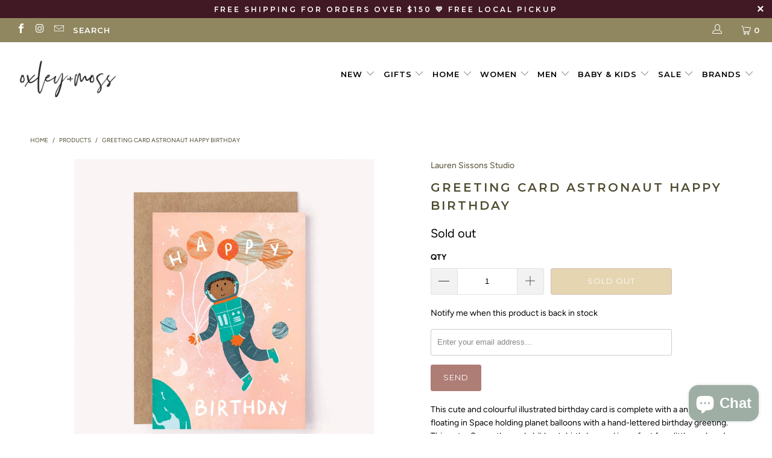

--- FILE ---
content_type: text/html; charset=utf-8
request_url: https://www.oxleyandmoss.com/products/astronaut-happy-birthday-card-kids-space-greeting-card
body_size: 45193
content:


 <!DOCTYPE html>
<html lang="en"> <head> <meta name="p:domain_verify" content="69d498f74d95b66857eca37a8bafcc44"/>
<!-- Start of Booster Apps Seo-0.1--><title>Greeting Card Astronaut Happy Birthday&ndash; Oxley and Moss</title><meta name="description" content="This cute and colourful illustrated birthday card is complete with a an astronaut floating in Space holding planet balloons with a hand-lettered birthday greeting. This outer Space themed children’s birthday card is perfect for a little explorer! Blank inside for a personal message A6 / 105 x 148mm Printed in Australia" />
<!-- end of Booster Apps SEO --> <meta charset="utf-8"> <meta http-equiv="cleartype" content="on"> <meta name="robots" content="index,follow"> <!-- Mobile Specific Metas --> <meta name="HandheldFriendly" content="True"> <meta name="MobileOptimized" content="320"> <meta name="viewport" content="width=device-width,initial-scale=1"> <meta name="theme-color" content="#ffffff"> <link rel="preconnect dns-prefetch" href="https://fonts.shopifycdn.com" /> <link rel="preconnect dns-prefetch" href="https://cdn.shopify.com" /> <link rel="preconnect dns-prefetch" href="https://v.shopify.com" /> <link rel="preconnect dns-prefetch" href="https://cdn.shopifycloud.com" /> <link rel="preconnect dns-prefetch" href="https://productreviews.shopifycdn.com" /> <link rel="stylesheet" href="https://cdnjs.cloudflare.com/ajax/libs/fancybox/3.5.6/jquery.fancybox.css"> <!-- Stylesheets for Turbo "6.0.1" --> <link href="//www.oxleyandmoss.com/cdn/shop/t/16/assets/styles.scss.css?v=136081465875483018771764673291" rel="stylesheet" type="text/css" media="all" /> <script>
      window.lazySizesConfig = window.lazySizesConfig || {};

      lazySizesConfig.expand = 300;
      lazySizesConfig.loadHidden = false;

      /*! lazysizes - v4.1.4 */
      !function(a,b){var c=b(a,a.document);a.lazySizes=c,"object"==typeof module&&module.exports&&(module.exports=c)}(window,function(a,b){"use strict";if(b.getElementsByClassName){var c,d,e=b.documentElement,f=a.Date,g=a.HTMLPictureElement,h="addEventListener",i="getAttribute",j=a[h],k=a.setTimeout,l=a.requestAnimationFrame||k,m=a.requestIdleCallback,n=/^picture$/i,o=["load","error","lazyincluded","_lazyloaded"],p={},q=Array.prototype.forEach,r=function(a,b){return p[b]||(p[b]=new RegExp("(\\s|^)"+b+"(\\s|$)")),p[b].test(a[i]("class")||"")&&p[b]},s=function(a,b){r(a,b)||a.setAttribute("class",(a[i]("class")||"").trim()+" "+b)},t=function(a,b){var c;(c=r(a,b))&&a.setAttribute("class",(a[i]("class")||"").replace(c," "))},u=function(a,b,c){var d=c?h:"removeEventListener";c&&u(a,b),o.forEach(function(c){a[d](c,b)})},v=function(a,d,e,f,g){var h=b.createEvent("Event");return e||(e={}),e.instance=c,h.initEvent(d,!f,!g),h.detail=e,a.dispatchEvent(h),h},w=function(b,c){var e;!g&&(e=a.picturefill||d.pf)?(c&&c.src&&!b[i]("srcset")&&b.setAttribute("srcset",c.src),e({reevaluate:!0,elements:[b]})):c&&c.src&&(b.src=c.src)},x=function(a,b){return(getComputedStyle(a,null)||{})[b]},y=function(a,b,c){for(c=c||a.offsetWidth;c<d.minSize&&b&&!a._lazysizesWidth;)c=b.offsetWidth,b=b.parentNode;return c},z=function(){var a,c,d=[],e=[],f=d,g=function(){var b=f;for(f=d.length?e:d,a=!0,c=!1;b.length;)b.shift()();a=!1},h=function(d,e){a&&!e?d.apply(this,arguments):(f.push(d),c||(c=!0,(b.hidden?k:l)(g)))};return h._lsFlush=g,h}(),A=function(a,b){return b?function(){z(a)}:function(){var b=this,c=arguments;z(function(){a.apply(b,c)})}},B=function(a){var b,c=0,e=d.throttleDelay,g=d.ricTimeout,h=function(){b=!1,c=f.now(),a()},i=m&&g>49?function(){m(h,{timeout:g}),g!==d.ricTimeout&&(g=d.ricTimeout)}:A(function(){k(h)},!0);return function(a){var d;(a=a===!0)&&(g=33),b||(b=!0,d=e-(f.now()-c),0>d&&(d=0),a||9>d?i():k(i,d))}},C=function(a){var b,c,d=99,e=function(){b=null,a()},g=function(){var a=f.now()-c;d>a?k(g,d-a):(m||e)(e)};return function(){c=f.now(),b||(b=k(g,d))}};!function(){var b,c={lazyClass:"lazyload",loadedClass:"lazyloaded",loadingClass:"lazyloading",preloadClass:"lazypreload",errorClass:"lazyerror",autosizesClass:"lazyautosizes",srcAttr:"data-src",srcsetAttr:"data-srcset",sizesAttr:"data-sizes",minSize:40,customMedia:{},init:!0,expFactor:1.5,hFac:.8,loadMode:2,loadHidden:!0,ricTimeout:0,throttleDelay:125};d=a.lazySizesConfig||a.lazysizesConfig||{};for(b in c)b in d||(d[b]=c[b]);a.lazySizesConfig=d,k(function(){d.init&&F()})}();var D=function(){var g,l,m,o,p,y,D,F,G,H,I,J,K,L,M=/^img$/i,N=/^iframe$/i,O="onscroll"in a&&!/(gle|ing)bot/.test(navigator.userAgent),P=0,Q=0,R=0,S=-1,T=function(a){R--,a&&a.target&&u(a.target,T),(!a||0>R||!a.target)&&(R=0)},U=function(a,c){var d,f=a,g="hidden"==x(b.body,"visibility")||"hidden"!=x(a.parentNode,"visibility")&&"hidden"!=x(a,"visibility");for(F-=c,I+=c,G-=c,H+=c;g&&(f=f.offsetParent)&&f!=b.body&&f!=e;)g=(x(f,"opacity")||1)>0,g&&"visible"!=x(f,"overflow")&&(d=f.getBoundingClientRect(),g=H>d.left&&G<d.right&&I>d.top-1&&F<d.bottom+1);return g},V=function(){var a,f,h,j,k,m,n,p,q,r=c.elements;if((o=d.loadMode)&&8>R&&(a=r.length)){f=0,S++,null==K&&("expand"in d||(d.expand=e.clientHeight>500&&e.clientWidth>500?500:370),J=d.expand,K=J*d.expFactor),K>Q&&1>R&&S>2&&o>2&&!b.hidden?(Q=K,S=0):Q=o>1&&S>1&&6>R?J:P;for(;a>f;f++)if(r[f]&&!r[f]._lazyRace)if(O)if((p=r[f][i]("data-expand"))&&(m=1*p)||(m=Q),q!==m&&(y=innerWidth+m*L,D=innerHeight+m,n=-1*m,q=m),h=r[f].getBoundingClientRect(),(I=h.bottom)>=n&&(F=h.top)<=D&&(H=h.right)>=n*L&&(G=h.left)<=y&&(I||H||G||F)&&(d.loadHidden||"hidden"!=x(r[f],"visibility"))&&(l&&3>R&&!p&&(3>o||4>S)||U(r[f],m))){if(ba(r[f]),k=!0,R>9)break}else!k&&l&&!j&&4>R&&4>S&&o>2&&(g[0]||d.preloadAfterLoad)&&(g[0]||!p&&(I||H||G||F||"auto"!=r[f][i](d.sizesAttr)))&&(j=g[0]||r[f]);else ba(r[f]);j&&!k&&ba(j)}},W=B(V),X=function(a){s(a.target,d.loadedClass),t(a.target,d.loadingClass),u(a.target,Z),v(a.target,"lazyloaded")},Y=A(X),Z=function(a){Y({target:a.target})},$=function(a,b){try{a.contentWindow.location.replace(b)}catch(c){a.src=b}},_=function(a){var b,c=a[i](d.srcsetAttr);(b=d.customMedia[a[i]("data-media")||a[i]("media")])&&a.setAttribute("media",b),c&&a.setAttribute("srcset",c)},aa=A(function(a,b,c,e,f){var g,h,j,l,o,p;(o=v(a,"lazybeforeunveil",b)).defaultPrevented||(e&&(c?s(a,d.autosizesClass):a.setAttribute("sizes",e)),h=a[i](d.srcsetAttr),g=a[i](d.srcAttr),f&&(j=a.parentNode,l=j&&n.test(j.nodeName||"")),p=b.firesLoad||"src"in a&&(h||g||l),o={target:a},p&&(u(a,T,!0),clearTimeout(m),m=k(T,2500),s(a,d.loadingClass),u(a,Z,!0)),l&&q.call(j.getElementsByTagName("source"),_),h?a.setAttribute("srcset",h):g&&!l&&(N.test(a.nodeName)?$(a,g):a.src=g),f&&(h||l)&&w(a,{src:g})),a._lazyRace&&delete a._lazyRace,t(a,d.lazyClass),z(function(){(!p||a.complete&&a.naturalWidth>1)&&(p?T(o):R--,X(o))},!0)}),ba=function(a){var b,c=M.test(a.nodeName),e=c&&(a[i](d.sizesAttr)||a[i]("sizes")),f="auto"==e;(!f&&l||!c||!a[i]("src")&&!a.srcset||a.complete||r(a,d.errorClass)||!r(a,d.lazyClass))&&(b=v(a,"lazyunveilread").detail,f&&E.updateElem(a,!0,a.offsetWidth),a._lazyRace=!0,R++,aa(a,b,f,e,c))},ca=function(){if(!l){if(f.now()-p<999)return void k(ca,999);var a=C(function(){d.loadMode=3,W()});l=!0,d.loadMode=3,W(),j("scroll",function(){3==d.loadMode&&(d.loadMode=2),a()},!0)}};return{_:function(){p=f.now(),c.elements=b.getElementsByClassName(d.lazyClass),g=b.getElementsByClassName(d.lazyClass+" "+d.preloadClass),L=d.hFac,j("scroll",W,!0),j("resize",W,!0),a.MutationObserver?new MutationObserver(W).observe(e,{childList:!0,subtree:!0,attributes:!0}):(e[h]("DOMNodeInserted",W,!0),e[h]("DOMAttrModified",W,!0),setInterval(W,999)),j("hashchange",W,!0),["focus","mouseover","click","load","transitionend","animationend","webkitAnimationEnd"].forEach(function(a){b[h](a,W,!0)}),/d$|^c/.test(b.readyState)?ca():(j("load",ca),b[h]("DOMContentLoaded",W),k(ca,2e4)),c.elements.length?(V(),z._lsFlush()):W()},checkElems:W,unveil:ba}}(),E=function(){var a,c=A(function(a,b,c,d){var e,f,g;if(a._lazysizesWidth=d,d+="px",a.setAttribute("sizes",d),n.test(b.nodeName||""))for(e=b.getElementsByTagName("source"),f=0,g=e.length;g>f;f++)e[f].setAttribute("sizes",d);c.detail.dataAttr||w(a,c.detail)}),e=function(a,b,d){var e,f=a.parentNode;f&&(d=y(a,f,d),e=v(a,"lazybeforesizes",{width:d,dataAttr:!!b}),e.defaultPrevented||(d=e.detail.width,d&&d!==a._lazysizesWidth&&c(a,f,e,d)))},f=function(){var b,c=a.length;if(c)for(b=0;c>b;b++)e(a[b])},g=C(f);return{_:function(){a=b.getElementsByClassName(d.autosizesClass),j("resize",g)},checkElems:g,updateElem:e}}(),F=function(){F.i||(F.i=!0,E._(),D._())};return c={cfg:d,autoSizer:E,loader:D,init:F,uP:w,aC:s,rC:t,hC:r,fire:v,gW:y,rAF:z}}});

      /*! lazysizes - v4.1.4 */
      !function(a,b){var c=function(){b(a.lazySizes),a.removeEventListener("lazyunveilread",c,!0)};b=b.bind(null,a,a.document),"object"==typeof module&&module.exports?b(require("lazysizes")):a.lazySizes?c():a.addEventListener("lazyunveilread",c,!0)}(window,function(a,b,c){"use strict";function d(){this.ratioElems=b.getElementsByClassName("lazyaspectratio"),this._setupEvents(),this.processImages()}if(a.addEventListener){var e,f,g,h=Array.prototype.forEach,i=/^picture$/i,j="data-aspectratio",k="img["+j+"]",l=function(b){return a.matchMedia?(l=function(a){return!a||(matchMedia(a)||{}).matches})(b):a.Modernizr&&Modernizr.mq?!b||Modernizr.mq(b):!b},m=c.aC,n=c.rC,o=c.cfg;d.prototype={_setupEvents:function(){var a=this,c=function(b){b.naturalWidth<36?a.addAspectRatio(b,!0):a.removeAspectRatio(b,!0)},d=function(){a.processImages()};b.addEventListener("load",function(a){a.target.getAttribute&&a.target.getAttribute(j)&&c(a.target)},!0),addEventListener("resize",function(){var b,d=function(){h.call(a.ratioElems,c)};return function(){clearTimeout(b),b=setTimeout(d,99)}}()),b.addEventListener("DOMContentLoaded",d),addEventListener("load",d)},processImages:function(a){var c,d;a||(a=b),c="length"in a&&!a.nodeName?a:a.querySelectorAll(k);for(d=0;d<c.length;d++)c[d].naturalWidth>36?this.removeAspectRatio(c[d]):this.addAspectRatio(c[d])},getSelectedRatio:function(a){var b,c,d,e,f,g=a.parentNode;if(g&&i.test(g.nodeName||""))for(d=g.getElementsByTagName("source"),b=0,c=d.length;c>b;b++)if(e=d[b].getAttribute("data-media")||d[b].getAttribute("media"),o.customMedia[e]&&(e=o.customMedia[e]),l(e)){f=d[b].getAttribute(j);break}return f||a.getAttribute(j)||""},parseRatio:function(){var a=/^\s*([+\d\.]+)(\s*[\/x]\s*([+\d\.]+))?\s*$/,b={};return function(c){var d;return!b[c]&&(d=c.match(a))&&(d[3]?b[c]=d[1]/d[3]:b[c]=1*d[1]),b[c]}}(),addAspectRatio:function(b,c){var d,e=b.offsetWidth,f=b.offsetHeight;return c||m(b,"lazyaspectratio"),36>e&&0>=f?void((e||f&&a.console)&&console.log("Define width or height of image, so we can calculate the other dimension")):(d=this.getSelectedRatio(b),d=this.parseRatio(d),void(d&&(e?b.style.height=e/d+"px":b.style.width=f*d+"px")))},removeAspectRatio:function(a){n(a,"lazyaspectratio"),a.style.height="",a.style.width="",a.removeAttribute(j)}},f=function(){g=a.jQuery||a.Zepto||a.shoestring||a.$,g&&g.fn&&!g.fn.imageRatio&&g.fn.filter&&g.fn.add&&g.fn.find?g.fn.imageRatio=function(){return e.processImages(this.find(k).add(this.filter(k))),this}:g=!1},f(),setTimeout(f),e=new d,a.imageRatio=e,"object"==typeof module&&module.exports?module.exports=e:"function"==typeof define&&define.amd&&define(e)}});

        /*! lazysizes - v4.1.5 */
        !function(a,b){var c=function(){b(a.lazySizes),a.removeEventListener("lazyunveilread",c,!0)};b=b.bind(null,a,a.document),"object"==typeof module&&module.exports?b(require("lazysizes")):a.lazySizes?c():a.addEventListener("lazyunveilread",c,!0)}(window,function(a,b,c){"use strict";if(a.addEventListener){var d=/\s+/g,e=/\s*\|\s+|\s+\|\s*/g,f=/^(.+?)(?:\s+\[\s*(.+?)\s*\])(?:\s+\[\s*(.+?)\s*\])?$/,g=/^\s*\(*\s*type\s*:\s*(.+?)\s*\)*\s*$/,h=/\(|\)|'/,i={contain:1,cover:1},j=function(a){var b=c.gW(a,a.parentNode);return(!a._lazysizesWidth||b>a._lazysizesWidth)&&(a._lazysizesWidth=b),a._lazysizesWidth},k=function(a){var b;return b=(getComputedStyle(a)||{getPropertyValue:function(){}}).getPropertyValue("background-size"),!i[b]&&i[a.style.backgroundSize]&&(b=a.style.backgroundSize),b},l=function(a,b){if(b){var c=b.match(g);c&&c[1]?a.setAttribute("type",c[1]):a.setAttribute("media",lazySizesConfig.customMedia[b]||b)}},m=function(a,c,g){var h=b.createElement("picture"),i=c.getAttribute(lazySizesConfig.sizesAttr),j=c.getAttribute("data-ratio"),k=c.getAttribute("data-optimumx");c._lazybgset&&c._lazybgset.parentNode==c&&c.removeChild(c._lazybgset),Object.defineProperty(g,"_lazybgset",{value:c,writable:!0}),Object.defineProperty(c,"_lazybgset",{value:h,writable:!0}),a=a.replace(d," ").split(e),h.style.display="none",g.className=lazySizesConfig.lazyClass,1!=a.length||i||(i="auto"),a.forEach(function(a){var c,d=b.createElement("source");i&&"auto"!=i&&d.setAttribute("sizes",i),(c=a.match(f))?(d.setAttribute(lazySizesConfig.srcsetAttr,c[1]),l(d,c[2]),l(d,c[3])):d.setAttribute(lazySizesConfig.srcsetAttr,a),h.appendChild(d)}),i&&(g.setAttribute(lazySizesConfig.sizesAttr,i),c.removeAttribute(lazySizesConfig.sizesAttr),c.removeAttribute("sizes")),k&&g.setAttribute("data-optimumx",k),j&&g.setAttribute("data-ratio",j),h.appendChild(g),c.appendChild(h)},n=function(a){if(a.target._lazybgset){var b=a.target,d=b._lazybgset,e=b.currentSrc||b.src;if(e){var f=c.fire(d,"bgsetproxy",{src:e,useSrc:h.test(e)?JSON.stringify(e):e});f.defaultPrevented||(d.style.backgroundImage="url("+f.detail.useSrc+")")}b._lazybgsetLoading&&(c.fire(d,"_lazyloaded",{},!1,!0),delete b._lazybgsetLoading)}};addEventListener("lazybeforeunveil",function(a){var d,e,f;!a.defaultPrevented&&(d=a.target.getAttribute("data-bgset"))&&(f=a.target,e=b.createElement("img"),e.alt="",e._lazybgsetLoading=!0,a.detail.firesLoad=!0,m(d,f,e),setTimeout(function(){c.loader.unveil(e),c.rAF(function(){c.fire(e,"_lazyloaded",{},!0,!0),e.complete&&n({target:e})})}))}),b.addEventListener("load",n,!0),a.addEventListener("lazybeforesizes",function(a){if(a.detail.instance==c&&a.target._lazybgset&&a.detail.dataAttr){var b=a.target._lazybgset,d=k(b);i[d]&&(a.target._lazysizesParentFit=d,c.rAF(function(){a.target.setAttribute("data-parent-fit",d),a.target._lazysizesParentFit&&delete a.target._lazysizesParentFit}))}},!0),b.documentElement.addEventListener("lazybeforesizes",function(a){!a.defaultPrevented&&a.target._lazybgset&&a.detail.instance==c&&(a.detail.width=j(a.target._lazybgset))})}});</script> <script>
      
Shopify = window.Shopify || {};Shopify.theme_settings = {};Shopify.currency_settings = {};Shopify.theme_settings.display_tos_checkbox = false;Shopify.theme_settings.go_to_checkout = true;Shopify.theme_settings.cart_action = "ajax";Shopify.theme_settings.collection_swatches = false;Shopify.theme_settings.collection_secondary_image = true;Shopify.theme_settings.show_multiple_currencies = false;Shopify.theme_settings.currency_format = 'money_format';Shopify.currency_settings.shopifyMultiCurrencyIsEnabled = false;Shopify.currency_settings.shop_currency = "AUD";Shopify.currency_settings.default_currency = "AUD";Shopify.currency_settings.money_with_currency_format = "${{amount}} AUD";Shopify.currency_settings.money_format = "${{amount}}";Shopify.theme_settings.display_inventory_left = true;Shopify.theme_settings.inventory_threshold = 5;Shopify.theme_settings.limit_quantity = true;Shopify.theme_settings.menu_position = "inline";Shopify.theme_settings.newsletter_popup = false;Shopify.theme_settings.newsletter_popup_days = "2";Shopify.theme_settings.newsletter_popup_mobile = true;Shopify.theme_settings.newsletter_popup_seconds = 8;Shopify.theme_settings.pagination_type = "basic_pagination";Shopify.theme_settings.search_pagination_type = "infinite_scroll";Shopify.theme_settings.enable_shopify_review_comments = true;Shopify.theme_settings.enable_shopify_collection_badges = false;Shopify.theme_settings.quick_shop_thumbnail_position = "bottom-thumbnails";Shopify.theme_settings.product_form_style = "swatches";Shopify.theme_settings.sale_banner_enabled = true;Shopify.theme_settings.display_savings = true;Shopify.theme_settings.display_sold_out_price = false;Shopify.theme_settings.sold_out_text = "Sold out";Shopify.theme_settings.free_text = "Free";Shopify.theme_settings.video_looping = false;Shopify.theme_settings.search_option = "products";Shopify.theme_settings.search_items_to_display = 6;Shopify.theme_settings.enable_autocomplete = true;Shopify.theme_settings.page_dots_enabled = true;Shopify.theme_settings.slideshow_arrow_size = "light";Shopify.theme_settings.quick_shop_enabled = true;Shopify.translation =Shopify.translation || {};Shopify.translation.agree_to_terms_warning = "You must agree with the terms and conditions to checkout.";Shopify.translation.one_item_left = "item left";Shopify.translation.items_left_text = "items left";Shopify.translation.cart_savings_text = "Total Savings";Shopify.translation.cart_discount_text = "Discount";Shopify.translation.cart_subtotal_text = "Subtotal";Shopify.translation.cart_remove_text = "Remove";Shopify.translation.newsletter_success_text = "Thank you for joining our mailing list!";Shopify.translation.notify_email = "Enter your email address...";Shopify.translation.notify_email_value = "Translation missing: en.contact.fields.email";Shopify.translation.notify_email_send = "Send";Shopify.translation.notify_message_first = "Please notify me when ";Shopify.translation.notify_message_last = " becomes available - ";Shopify.translation.notify_success_text = "Thanks! We will notify you when this product becomes available!";Shopify.translation.add_to_cart = "Add to Cart";Shopify.translation.coming_soon_text = "Coming Soon";Shopify.translation.sold_out_text = "Sold Out";Shopify.translation.sale_text = "Sale";Shopify.translation.savings_text = "You Save";Shopify.translation.free_price_text = "Translation missing: en.settings.free_price_text";Shopify.translation.from_text = "from";Shopify.translation.new_text = "New";Shopify.translation.pre_order_text = "Pre-Order";Shopify.translation.unavailable_text = "Unavailable";Shopify.translation.all_results = "View all results";</script> <link rel="shortcut icon" type="image/x-icon" href="//www.oxleyandmoss.com/cdn/shop/files/Oxley_and_Moss_Favicon_094bb6f1-25b6-4ea2-a2a6-c01f38f70ec6_180x180.png?v=1736725106"> <link rel="apple-touch-icon" href="//www.oxleyandmoss.com/cdn/shop/files/Oxley_and_Moss_Favicon_094bb6f1-25b6-4ea2-a2a6-c01f38f70ec6_180x180.png?v=1736725106"/> <link rel="apple-touch-icon" sizes="57x57" href="//www.oxleyandmoss.com/cdn/shop/files/Oxley_and_Moss_Favicon_094bb6f1-25b6-4ea2-a2a6-c01f38f70ec6_57x57.png?v=1736725106"/> <link rel="apple-touch-icon" sizes="60x60" href="//www.oxleyandmoss.com/cdn/shop/files/Oxley_and_Moss_Favicon_094bb6f1-25b6-4ea2-a2a6-c01f38f70ec6_60x60.png?v=1736725106"/> <link rel="apple-touch-icon" sizes="72x72" href="//www.oxleyandmoss.com/cdn/shop/files/Oxley_and_Moss_Favicon_094bb6f1-25b6-4ea2-a2a6-c01f38f70ec6_72x72.png?v=1736725106"/> <link rel="apple-touch-icon" sizes="76x76" href="//www.oxleyandmoss.com/cdn/shop/files/Oxley_and_Moss_Favicon_094bb6f1-25b6-4ea2-a2a6-c01f38f70ec6_76x76.png?v=1736725106"/> <link rel="apple-touch-icon" sizes="114x114" href="//www.oxleyandmoss.com/cdn/shop/files/Oxley_and_Moss_Favicon_094bb6f1-25b6-4ea2-a2a6-c01f38f70ec6_114x114.png?v=1736725106"/> <link rel="apple-touch-icon" sizes="180x180" href="//www.oxleyandmoss.com/cdn/shop/files/Oxley_and_Moss_Favicon_094bb6f1-25b6-4ea2-a2a6-c01f38f70ec6_180x180.png?v=1736725106"/> <link rel="apple-touch-icon" sizes="228x228" href="//www.oxleyandmoss.com/cdn/shop/files/Oxley_and_Moss_Favicon_094bb6f1-25b6-4ea2-a2a6-c01f38f70ec6_228x228.png?v=1736725106"/> <link rel="canonical" href="https://www.oxleyandmoss.com/products/astronaut-happy-birthday-card-kids-space-greeting-card" /> <script>window.performance && window.performance.mark && window.performance.mark('shopify.content_for_header.start');</script><meta name="facebook-domain-verification" content="u0leawx924qws20xced4dsilply4ck">
<meta name="facebook-domain-verification" content="j45afskuciah0o2jjrrsbtvdqv2cni">
<meta id="shopify-digital-wallet" name="shopify-digital-wallet" content="/6460499/digital_wallets/dialog">
<meta name="shopify-checkout-api-token" content="e70d7edd5cea2f13fb21f7efc93346ff">
<meta id="in-context-paypal-metadata" data-shop-id="6460499" data-venmo-supported="false" data-environment="production" data-locale="en_US" data-paypal-v4="true" data-currency="AUD">
<link rel="alternate" type="application/json+oembed" href="https://www.oxleyandmoss.com/products/astronaut-happy-birthday-card-kids-space-greeting-card.oembed">
<script async="async" src="/checkouts/internal/preloads.js?locale=en-AU"></script>
<link rel="preconnect" href="https://shop.app" crossorigin="anonymous">
<script async="async" src="https://shop.app/checkouts/internal/preloads.js?locale=en-AU&shop_id=6460499" crossorigin="anonymous"></script>
<script id="apple-pay-shop-capabilities" type="application/json">{"shopId":6460499,"countryCode":"AU","currencyCode":"AUD","merchantCapabilities":["supports3DS"],"merchantId":"gid:\/\/shopify\/Shop\/6460499","merchantName":"Oxley and Moss","requiredBillingContactFields":["postalAddress","email","phone"],"requiredShippingContactFields":["postalAddress","email","phone"],"shippingType":"shipping","supportedNetworks":["visa","masterCard"],"total":{"type":"pending","label":"Oxley and Moss","amount":"1.00"},"shopifyPaymentsEnabled":true,"supportsSubscriptions":true}</script>
<script id="shopify-features" type="application/json">{"accessToken":"e70d7edd5cea2f13fb21f7efc93346ff","betas":["rich-media-storefront-analytics"],"domain":"www.oxleyandmoss.com","predictiveSearch":true,"shopId":6460499,"locale":"en"}</script>
<script>var Shopify = Shopify || {};
Shopify.shop = "oxley-and-moss.myshopify.com";
Shopify.locale = "en";
Shopify.currency = {"active":"AUD","rate":"1.0"};
Shopify.country = "AU";
Shopify.theme = {"name":"Online Clearance Event","id":183191306519,"schema_name":"Turbo","schema_version":"6.0.1","theme_store_id":null,"role":"main"};
Shopify.theme.handle = "null";
Shopify.theme.style = {"id":null,"handle":null};
Shopify.cdnHost = "www.oxleyandmoss.com/cdn";
Shopify.routes = Shopify.routes || {};
Shopify.routes.root = "/";</script>
<script type="module">!function(o){(o.Shopify=o.Shopify||{}).modules=!0}(window);</script>
<script>!function(o){function n(){var o=[];function n(){o.push(Array.prototype.slice.apply(arguments))}return n.q=o,n}var t=o.Shopify=o.Shopify||{};t.loadFeatures=n(),t.autoloadFeatures=n()}(window);</script>
<script>
  window.ShopifyPay = window.ShopifyPay || {};
  window.ShopifyPay.apiHost = "shop.app\/pay";
  window.ShopifyPay.redirectState = null;
</script>
<script id="shop-js-analytics" type="application/json">{"pageType":"product"}</script>
<script defer="defer" async type="module" src="//www.oxleyandmoss.com/cdn/shopifycloud/shop-js/modules/v2/client.init-shop-cart-sync_C5BV16lS.en.esm.js"></script>
<script defer="defer" async type="module" src="//www.oxleyandmoss.com/cdn/shopifycloud/shop-js/modules/v2/chunk.common_CygWptCX.esm.js"></script>
<script type="module">
  await import("//www.oxleyandmoss.com/cdn/shopifycloud/shop-js/modules/v2/client.init-shop-cart-sync_C5BV16lS.en.esm.js");
await import("//www.oxleyandmoss.com/cdn/shopifycloud/shop-js/modules/v2/chunk.common_CygWptCX.esm.js");

  window.Shopify.SignInWithShop?.initShopCartSync?.({"fedCMEnabled":true,"windoidEnabled":true});

</script>
<script>
  window.Shopify = window.Shopify || {};
  if (!window.Shopify.featureAssets) window.Shopify.featureAssets = {};
  window.Shopify.featureAssets['shop-js'] = {"shop-cart-sync":["modules/v2/client.shop-cart-sync_ZFArdW7E.en.esm.js","modules/v2/chunk.common_CygWptCX.esm.js"],"init-fed-cm":["modules/v2/client.init-fed-cm_CmiC4vf6.en.esm.js","modules/v2/chunk.common_CygWptCX.esm.js"],"shop-button":["modules/v2/client.shop-button_tlx5R9nI.en.esm.js","modules/v2/chunk.common_CygWptCX.esm.js"],"shop-cash-offers":["modules/v2/client.shop-cash-offers_DOA2yAJr.en.esm.js","modules/v2/chunk.common_CygWptCX.esm.js","modules/v2/chunk.modal_D71HUcav.esm.js"],"init-windoid":["modules/v2/client.init-windoid_sURxWdc1.en.esm.js","modules/v2/chunk.common_CygWptCX.esm.js"],"shop-toast-manager":["modules/v2/client.shop-toast-manager_ClPi3nE9.en.esm.js","modules/v2/chunk.common_CygWptCX.esm.js"],"init-shop-email-lookup-coordinator":["modules/v2/client.init-shop-email-lookup-coordinator_B8hsDcYM.en.esm.js","modules/v2/chunk.common_CygWptCX.esm.js"],"init-shop-cart-sync":["modules/v2/client.init-shop-cart-sync_C5BV16lS.en.esm.js","modules/v2/chunk.common_CygWptCX.esm.js"],"avatar":["modules/v2/client.avatar_BTnouDA3.en.esm.js"],"pay-button":["modules/v2/client.pay-button_FdsNuTd3.en.esm.js","modules/v2/chunk.common_CygWptCX.esm.js"],"init-customer-accounts":["modules/v2/client.init-customer-accounts_DxDtT_ad.en.esm.js","modules/v2/client.shop-login-button_C5VAVYt1.en.esm.js","modules/v2/chunk.common_CygWptCX.esm.js","modules/v2/chunk.modal_D71HUcav.esm.js"],"init-shop-for-new-customer-accounts":["modules/v2/client.init-shop-for-new-customer-accounts_ChsxoAhi.en.esm.js","modules/v2/client.shop-login-button_C5VAVYt1.en.esm.js","modules/v2/chunk.common_CygWptCX.esm.js","modules/v2/chunk.modal_D71HUcav.esm.js"],"shop-login-button":["modules/v2/client.shop-login-button_C5VAVYt1.en.esm.js","modules/v2/chunk.common_CygWptCX.esm.js","modules/v2/chunk.modal_D71HUcav.esm.js"],"init-customer-accounts-sign-up":["modules/v2/client.init-customer-accounts-sign-up_CPSyQ0Tj.en.esm.js","modules/v2/client.shop-login-button_C5VAVYt1.en.esm.js","modules/v2/chunk.common_CygWptCX.esm.js","modules/v2/chunk.modal_D71HUcav.esm.js"],"shop-follow-button":["modules/v2/client.shop-follow-button_Cva4Ekp9.en.esm.js","modules/v2/chunk.common_CygWptCX.esm.js","modules/v2/chunk.modal_D71HUcav.esm.js"],"checkout-modal":["modules/v2/client.checkout-modal_BPM8l0SH.en.esm.js","modules/v2/chunk.common_CygWptCX.esm.js","modules/v2/chunk.modal_D71HUcav.esm.js"],"lead-capture":["modules/v2/client.lead-capture_Bi8yE_yS.en.esm.js","modules/v2/chunk.common_CygWptCX.esm.js","modules/v2/chunk.modal_D71HUcav.esm.js"],"shop-login":["modules/v2/client.shop-login_D6lNrXab.en.esm.js","modules/v2/chunk.common_CygWptCX.esm.js","modules/v2/chunk.modal_D71HUcav.esm.js"],"payment-terms":["modules/v2/client.payment-terms_CZxnsJam.en.esm.js","modules/v2/chunk.common_CygWptCX.esm.js","modules/v2/chunk.modal_D71HUcav.esm.js"]};
</script>
<script>(function() {
  var isLoaded = false;
  function asyncLoad() {
    if (isLoaded) return;
    isLoaded = true;
    var urls = ["https:\/\/cdn-bundler.nice-team.net\/app\/js\/bundler.js?shop=oxley-and-moss.myshopify.com","https:\/\/app.supergiftoptions.com\/get_script\/eb11c122cf6711f0801a52d3ca3cba34.js?v=683270\u0026shop=oxley-and-moss.myshopify.com"];
    for (var i = 0; i <urls.length; i++) {
      var s = document.createElement('script');
      s.type = 'text/javascript';
      s.async = true;
      s.src = urls[i];
      var x = document.getElementsByTagName('script')[0];
      x.parentNode.insertBefore(s, x);
    }
  };
  if(window.attachEvent) {
    window.attachEvent('onload', asyncLoad);
  } else {
    window.addEventListener('load', asyncLoad, false);
  }
})();</script>
<script id="__st">var __st={"a":6460499,"offset":39600,"reqid":"f316fe17-e855-4ae2-b386-f4ac8ed7706c-1768726548","pageurl":"www.oxleyandmoss.com\/products\/astronaut-happy-birthday-card-kids-space-greeting-card","u":"178c43943d12","p":"product","rtyp":"product","rid":8954944651543};</script>
<script>window.ShopifyPaypalV4VisibilityTracking = true;</script>
<script id="captcha-bootstrap">!function(){'use strict';const t='contact',e='account',n='new_comment',o=[[t,t],['blogs',n],['comments',n],[t,'customer']],c=[[e,'customer_login'],[e,'guest_login'],[e,'recover_customer_password'],[e,'create_customer']],r=t=>t.map((([t,e])=>`form[action*='/${t}']:not([data-nocaptcha='true']) input[name='form_type'][value='${e}']`)).join(','),a=t=>()=>t?[...document.querySelectorAll(t)].map((t=>t.form)):[];function s(){const t=[...o],e=r(t);return a(e)}const i='password',u='form_key',d=['recaptcha-v3-token','g-recaptcha-response','h-captcha-response',i],f=()=>{try{return window.sessionStorage}catch{return}},m='__shopify_v',_=t=>t.elements[u];function p(t,e,n=!1){try{const o=window.sessionStorage,c=JSON.parse(o.getItem(e)),{data:r}=function(t){const{data:e,action:n}=t;return t[m]||n?{data:e,action:n}:{data:t,action:n}}(c);for(const[e,n]of Object.entries(r))t.elements[e]&&(t.elements[e].value=n);n&&o.removeItem(e)}catch(o){console.error('form repopulation failed',{error:o})}}const l='form_type',E='cptcha';function T(t){t.dataset[E]=!0}const w=window,h=w.document,L='Shopify',v='ce_forms',y='captcha';let A=!1;((t,e)=>{const n=(g='f06e6c50-85a8-45c8-87d0-21a2b65856fe',I='https://cdn.shopify.com/shopifycloud/storefront-forms-hcaptcha/ce_storefront_forms_captcha_hcaptcha.v1.5.2.iife.js',D={infoText:'Protected by hCaptcha',privacyText:'Privacy',termsText:'Terms'},(t,e,n)=>{const o=w[L][v],c=o.bindForm;if(c)return c(t,g,e,D).then(n);var r;o.q.push([[t,g,e,D],n]),r=I,A||(h.body.append(Object.assign(h.createElement('script'),{id:'captcha-provider',async:!0,src:r})),A=!0)});var g,I,D;w[L]=w[L]||{},w[L][v]=w[L][v]||{},w[L][v].q=[],w[L][y]=w[L][y]||{},w[L][y].protect=function(t,e){n(t,void 0,e),T(t)},Object.freeze(w[L][y]),function(t,e,n,w,h,L){const[v,y,A,g]=function(t,e,n){const i=e?o:[],u=t?c:[],d=[...i,...u],f=r(d),m=r(i),_=r(d.filter((([t,e])=>n.includes(e))));return[a(f),a(m),a(_),s()]}(w,h,L),I=t=>{const e=t.target;return e instanceof HTMLFormElement?e:e&&e.form},D=t=>v().includes(t);t.addEventListener('submit',(t=>{const e=I(t);if(!e)return;const n=D(e)&&!e.dataset.hcaptchaBound&&!e.dataset.recaptchaBound,o=_(e),c=g().includes(e)&&(!o||!o.value);(n||c)&&t.preventDefault(),c&&!n&&(function(t){try{if(!f())return;!function(t){const e=f();if(!e)return;const n=_(t);if(!n)return;const o=n.value;o&&e.removeItem(o)}(t);const e=Array.from(Array(32),(()=>Math.random().toString(36)[2])).join('');!function(t,e){_(t)||t.append(Object.assign(document.createElement('input'),{type:'hidden',name:u})),t.elements[u].value=e}(t,e),function(t,e){const n=f();if(!n)return;const o=[...t.querySelectorAll(`input[type='${i}']`)].map((({name:t})=>t)),c=[...d,...o],r={};for(const[a,s]of new FormData(t).entries())c.includes(a)||(r[a]=s);n.setItem(e,JSON.stringify({[m]:1,action:t.action,data:r}))}(t,e)}catch(e){console.error('failed to persist form',e)}}(e),e.submit())}));const S=(t,e)=>{t&&!t.dataset[E]&&(n(t,e.some((e=>e===t))),T(t))};for(const o of['focusin','change'])t.addEventListener(o,(t=>{const e=I(t);D(e)&&S(e,y())}));const B=e.get('form_key'),M=e.get(l),P=B&&M;t.addEventListener('DOMContentLoaded',(()=>{const t=y();if(P)for(const e of t)e.elements[l].value===M&&p(e,B);[...new Set([...A(),...v().filter((t=>'true'===t.dataset.shopifyCaptcha))])].forEach((e=>S(e,t)))}))}(h,new URLSearchParams(w.location.search),n,t,e,['guest_login'])})(!0,!0)}();</script>
<script integrity="sha256-4kQ18oKyAcykRKYeNunJcIwy7WH5gtpwJnB7kiuLZ1E=" data-source-attribution="shopify.loadfeatures" defer="defer" src="//www.oxleyandmoss.com/cdn/shopifycloud/storefront/assets/storefront/load_feature-a0a9edcb.js" crossorigin="anonymous"></script>
<script crossorigin="anonymous" defer="defer" src="//www.oxleyandmoss.com/cdn/shopifycloud/storefront/assets/shopify_pay/storefront-65b4c6d7.js?v=20250812"></script>
<script data-source-attribution="shopify.dynamic_checkout.dynamic.init">var Shopify=Shopify||{};Shopify.PaymentButton=Shopify.PaymentButton||{isStorefrontPortableWallets:!0,init:function(){window.Shopify.PaymentButton.init=function(){};var t=document.createElement("script");t.src="https://www.oxleyandmoss.com/cdn/shopifycloud/portable-wallets/latest/portable-wallets.en.js",t.type="module",document.head.appendChild(t)}};
</script>
<script data-source-attribution="shopify.dynamic_checkout.buyer_consent">
  function portableWalletsHideBuyerConsent(e){var t=document.getElementById("shopify-buyer-consent"),n=document.getElementById("shopify-subscription-policy-button");t&&n&&(t.classList.add("hidden"),t.setAttribute("aria-hidden","true"),n.removeEventListener("click",e))}function portableWalletsShowBuyerConsent(e){var t=document.getElementById("shopify-buyer-consent"),n=document.getElementById("shopify-subscription-policy-button");t&&n&&(t.classList.remove("hidden"),t.removeAttribute("aria-hidden"),n.addEventListener("click",e))}window.Shopify?.PaymentButton&&(window.Shopify.PaymentButton.hideBuyerConsent=portableWalletsHideBuyerConsent,window.Shopify.PaymentButton.showBuyerConsent=portableWalletsShowBuyerConsent);
</script>
<script data-source-attribution="shopify.dynamic_checkout.cart.bootstrap">document.addEventListener("DOMContentLoaded",(function(){function t(){return document.querySelector("shopify-accelerated-checkout-cart, shopify-accelerated-checkout")}if(t())Shopify.PaymentButton.init();else{new MutationObserver((function(e,n){t()&&(Shopify.PaymentButton.init(),n.disconnect())})).observe(document.body,{childList:!0,subtree:!0})}}));
</script>
<link id="shopify-accelerated-checkout-styles" rel="stylesheet" media="screen" href="https://www.oxleyandmoss.com/cdn/shopifycloud/portable-wallets/latest/accelerated-checkout-backwards-compat.css" crossorigin="anonymous">
<style id="shopify-accelerated-checkout-cart">
        #shopify-buyer-consent {
  margin-top: 1em;
  display: inline-block;
  width: 100%;
}

#shopify-buyer-consent.hidden {
  display: none;
}

#shopify-subscription-policy-button {
  background: none;
  border: none;
  padding: 0;
  text-decoration: underline;
  font-size: inherit;
  cursor: pointer;
}

#shopify-subscription-policy-button::before {
  box-shadow: none;
}

      </style>

<script>window.performance && window.performance.mark && window.performance.mark('shopify.content_for_header.end');</script>

    

<meta name="author" content="Oxley and Moss">
<meta property="og:url" content="https://www.oxleyandmoss.com/products/astronaut-happy-birthday-card-kids-space-greeting-card">
<meta property="og:site_name" content="Oxley and Moss"> <meta property="og:type" content="product"> <meta property="og:title" content="Greeting Card Astronaut Happy Birthday"> <meta property="og:image" content="https://www.oxleyandmoss.com/cdn/shop/products/Lauren-Sissons-Studio-greeting-card-astronaut_600x.jpg?v=1731554715"> <meta property="og:image:secure_url" content="https://www.oxleyandmoss.com/cdn/shop/products/Lauren-Sissons-Studio-greeting-card-astronaut_600x.jpg?v=1731554715"> <meta property="og:image:width" content="1639"> <meta property="og:image:height" content="1644"> <meta property="product:price:amount" content="7.95"> <meta property="product:price:currency" content="AUD"> <meta property="og:description" content="This cute and colourful illustrated birthday card is complete with a an astronaut floating in Space holding planet balloons with a hand-lettered birthday greeting. This outer Space themed children’s birthday card is perfect for a little explorer! Blank inside for a personal message A6 / 105 x 148mm Printed in Australia">




<meta name="twitter:card" content="summary"> <meta name="twitter:title" content="Greeting Card Astronaut Happy Birthday"> <meta name="twitter:description" content="This cute and colourful illustrated birthday card is complete with a an astronaut floating in Space holding planet balloons with a hand-lettered birthday greeting. This outer Space themed children’s birthday card is perfect for a little explorer!

Blank inside for a personal message
A6 / 105 x 148mm
Printed in Australia on 100% recycled paper
Comes with a 100% recycled Kraft envelope and packaged in a recyclable cello 
"> <meta name="twitter:image" content="https://www.oxleyandmoss.com/cdn/shop/products/Lauren-Sissons-Studio-greeting-card-astronaut_240x.jpg?v=1731554715"> <meta name="twitter:image:width" content="240"> <meta name="twitter:image:height" content="240"> <meta name="twitter:image:alt" content="Greeting Card Astronaut Happy Birthday"> <!-- Hotjar Tracking Code for www.oxleyandmoss.com -->
<script>
    (function(h,o,t,j,a,r){
        h.hj=h.hj||function(){(h.hj.q=h.hj.q||[]).push(arguments)};
        h._hjSettings={hjid:1949545,hjsv:6};
        a=o.getElementsByTagName('head')[0];
        r=o.createElement('script');r.async=1;
        r.src=t+h._hjSettings.hjid+j+h._hjSettings.hjsv;
        a.appendChild(r);
    })(window,document,'https://static.hotjar.com/c/hotjar-','.js?sv=');
</script>
  
  
   
<!-- "snippets/pagefly-header.liquid" was not rendered, the associated app was uninstalled --> <!-- "snippets/shogun-head.liquid" was not rendered, the associated app was uninstalled --> <!-- GSSTART Show variants. Do not change -->

<!-- Show variants code end. Do not change GSEND --><!-- BEGIN app block: shopify://apps/bundler/blocks/bundler-script-append/7a6ae1b8-3b16-449b-8429-8bb89a62c664 --><script defer="defer">
	/**	Bundler script loader, version number: 2.0 */
	(function(){
		var loadScript=function(a,b){var c=document.createElement("script");c.type="text/javascript",c.readyState?c.onreadystatechange=function(){("loaded"==c.readyState||"complete"==c.readyState)&&(c.onreadystatechange=null,b())}:c.onload=function(){b()},c.src=a,document.getElementsByTagName("head")[0].appendChild(c)};
		appendScriptUrl('oxley-and-moss.myshopify.com');

		// get script url and append timestamp of last change
		function appendScriptUrl(shop) {

			var timeStamp = Math.floor(Date.now() / (1000*1*1));
			var timestampUrl = 'https://bundler.nice-team.net/app/shop/status/'+shop+'.js?'+timeStamp;

			loadScript(timestampUrl, function() {
				// append app script
				if (typeof bundler_settings_updated == 'undefined') {
					console.log('settings are undefined');
					bundler_settings_updated = 'default-by-script';
				}
				var scriptUrl = "https://cdn-bundler.nice-team.net/app/js/bundler-script.js?shop="+shop+"&"+bundler_settings_updated;
				loadScript(scriptUrl, function(){});
			});
		}
	})();

	var BndlrScriptAppended = true;
	
</script>

<!-- END app block --><!-- BEGIN app block: shopify://apps/instafeed/blocks/head-block/c447db20-095d-4a10-9725-b5977662c9d5 --><link rel="preconnect" href="https://cdn.nfcube.com/">
<link rel="preconnect" href="https://scontent.cdninstagram.com/">


  <script>
    document.addEventListener('DOMContentLoaded', function () {
      let instafeedScript = document.createElement('script');

      
        instafeedScript.src = 'https://storage.nfcube.com/instafeed-f48a1d57b7b715e81bbbd59b828a3458.js';
      

      document.body.appendChild(instafeedScript);
    });
  </script>





<!-- END app block --><!-- BEGIN app block: shopify://apps/super-gift-options/blocks/app-embed/d9b137c5-9d50-4342-a6ed-bbb1ebfb63ce -->
<script async src="https://app.supergiftoptions.com/get_script/?shop_url=oxley-and-moss.myshopify.com"></script>


<!-- END app block --><!-- BEGIN app block: shopify://apps/klaviyo-email-marketing-sms/blocks/klaviyo-onsite-embed/2632fe16-c075-4321-a88b-50b567f42507 -->












  <script async src="https://static.klaviyo.com/onsite/js/Wv8Y4h/klaviyo.js?company_id=Wv8Y4h"></script>
  <script>!function(){if(!window.klaviyo){window._klOnsite=window._klOnsite||[];try{window.klaviyo=new Proxy({},{get:function(n,i){return"push"===i?function(){var n;(n=window._klOnsite).push.apply(n,arguments)}:function(){for(var n=arguments.length,o=new Array(n),w=0;w<n;w++)o[w]=arguments[w];var t="function"==typeof o[o.length-1]?o.pop():void 0,e=new Promise((function(n){window._klOnsite.push([i].concat(o,[function(i){t&&t(i),n(i)}]))}));return e}}})}catch(n){window.klaviyo=window.klaviyo||[],window.klaviyo.push=function(){var n;(n=window._klOnsite).push.apply(n,arguments)}}}}();</script>

  
    <script id="viewed_product">
      if (item == null) {
        var _learnq = _learnq || [];

        var MetafieldReviews = null
        var MetafieldYotpoRating = null
        var MetafieldYotpoCount = null
        var MetafieldLooxRating = null
        var MetafieldLooxCount = null
        var okendoProduct = null
        var okendoProductReviewCount = null
        var okendoProductReviewAverageValue = null
        try {
          // The following fields are used for Customer Hub recently viewed in order to add reviews.
          // This information is not part of __kla_viewed. Instead, it is part of __kla_viewed_reviewed_items
          MetafieldReviews = {};
          MetafieldYotpoRating = null
          MetafieldYotpoCount = null
          MetafieldLooxRating = null
          MetafieldLooxCount = null

          okendoProduct = null
          // If the okendo metafield is not legacy, it will error, which then requires the new json formatted data
          if (okendoProduct && 'error' in okendoProduct) {
            okendoProduct = null
          }
          okendoProductReviewCount = okendoProduct ? okendoProduct.reviewCount : null
          okendoProductReviewAverageValue = okendoProduct ? okendoProduct.reviewAverageValue : null
        } catch (error) {
          console.error('Error in Klaviyo onsite reviews tracking:', error);
        }

        var item = {
          Name: "Greeting Card Astronaut Happy Birthday",
          ProductID: 8954944651543,
          Categories: ["GC Baby \u0026 Kids","GC Birthday"],
          ImageURL: "https://www.oxleyandmoss.com/cdn/shop/products/Lauren-Sissons-Studio-greeting-card-astronaut_grande.jpg?v=1731554715",
          URL: "https://www.oxleyandmoss.com/products/astronaut-happy-birthday-card-kids-space-greeting-card",
          Brand: "Lauren Sissons Studio",
          Price: "$7.95",
          Value: "7.95",
          CompareAtPrice: "$0.00"
        };
        _learnq.push(['track', 'Viewed Product', item]);
        _learnq.push(['trackViewedItem', {
          Title: item.Name,
          ItemId: item.ProductID,
          Categories: item.Categories,
          ImageUrl: item.ImageURL,
          Url: item.URL,
          Metadata: {
            Brand: item.Brand,
            Price: item.Price,
            Value: item.Value,
            CompareAtPrice: item.CompareAtPrice
          },
          metafields:{
            reviews: MetafieldReviews,
            yotpo:{
              rating: MetafieldYotpoRating,
              count: MetafieldYotpoCount,
            },
            loox:{
              rating: MetafieldLooxRating,
              count: MetafieldLooxCount,
            },
            okendo: {
              rating: okendoProductReviewAverageValue,
              count: okendoProductReviewCount,
            }
          }
        }]);
      }
    </script>
  




  <script>
    window.klaviyoReviewsProductDesignMode = false
  </script>







<!-- END app block --><script src="https://cdn.shopify.com/extensions/019b0ca3-aa13-7aa2-a0b4-6cb667a1f6f7/essential-countdown-timer-55/assets/countdown_timer_essential_apps.min.js" type="text/javascript" defer="defer"></script>
<script src="https://cdn.shopify.com/extensions/019bc7b6-5d73-71ea-861b-5569aedb99f5/wishlist-shopify-app-633/assets/wishlistcollections.js" type="text/javascript" defer="defer"></script>
<link href="https://cdn.shopify.com/extensions/019bc7b6-5d73-71ea-861b-5569aedb99f5/wishlist-shopify-app-633/assets/wishlistcollections.css" rel="stylesheet" type="text/css" media="all">
<script src="https://cdn.shopify.com/extensions/7bc9bb47-adfa-4267-963e-cadee5096caf/inbox-1252/assets/inbox-chat-loader.js" type="text/javascript" defer="defer"></script>
<link href="https://monorail-edge.shopifysvc.com" rel="dns-prefetch">
<script>(function(){if ("sendBeacon" in navigator && "performance" in window) {try {var session_token_from_headers = performance.getEntriesByType('navigation')[0].serverTiming.find(x => x.name == '_s').description;} catch {var session_token_from_headers = undefined;}var session_cookie_matches = document.cookie.match(/_shopify_s=([^;]*)/);var session_token_from_cookie = session_cookie_matches && session_cookie_matches.length === 2 ? session_cookie_matches[1] : "";var session_token = session_token_from_headers || session_token_from_cookie || "";function handle_abandonment_event(e) {var entries = performance.getEntries().filter(function(entry) {return /monorail-edge.shopifysvc.com/.test(entry.name);});if (!window.abandonment_tracked && entries.length === 0) {window.abandonment_tracked = true;var currentMs = Date.now();var navigation_start = performance.timing.navigationStart;var payload = {shop_id: 6460499,url: window.location.href,navigation_start,duration: currentMs - navigation_start,session_token,page_type: "product"};window.navigator.sendBeacon("https://monorail-edge.shopifysvc.com/v1/produce", JSON.stringify({schema_id: "online_store_buyer_site_abandonment/1.1",payload: payload,metadata: {event_created_at_ms: currentMs,event_sent_at_ms: currentMs}}));}}window.addEventListener('pagehide', handle_abandonment_event);}}());</script>
<script id="web-pixels-manager-setup">(function e(e,d,r,n,o){if(void 0===o&&(o={}),!Boolean(null===(a=null===(i=window.Shopify)||void 0===i?void 0:i.analytics)||void 0===a?void 0:a.replayQueue)){var i,a;window.Shopify=window.Shopify||{};var t=window.Shopify;t.analytics=t.analytics||{};var s=t.analytics;s.replayQueue=[],s.publish=function(e,d,r){return s.replayQueue.push([e,d,r]),!0};try{self.performance.mark("wpm:start")}catch(e){}var l=function(){var e={modern:/Edge?\/(1{2}[4-9]|1[2-9]\d|[2-9]\d{2}|\d{4,})\.\d+(\.\d+|)|Firefox\/(1{2}[4-9]|1[2-9]\d|[2-9]\d{2}|\d{4,})\.\d+(\.\d+|)|Chrom(ium|e)\/(9{2}|\d{3,})\.\d+(\.\d+|)|(Maci|X1{2}).+ Version\/(15\.\d+|(1[6-9]|[2-9]\d|\d{3,})\.\d+)([,.]\d+|)( \(\w+\)|)( Mobile\/\w+|) Safari\/|Chrome.+OPR\/(9{2}|\d{3,})\.\d+\.\d+|(CPU[ +]OS|iPhone[ +]OS|CPU[ +]iPhone|CPU IPhone OS|CPU iPad OS)[ +]+(15[._]\d+|(1[6-9]|[2-9]\d|\d{3,})[._]\d+)([._]\d+|)|Android:?[ /-](13[3-9]|1[4-9]\d|[2-9]\d{2}|\d{4,})(\.\d+|)(\.\d+|)|Android.+Firefox\/(13[5-9]|1[4-9]\d|[2-9]\d{2}|\d{4,})\.\d+(\.\d+|)|Android.+Chrom(ium|e)\/(13[3-9]|1[4-9]\d|[2-9]\d{2}|\d{4,})\.\d+(\.\d+|)|SamsungBrowser\/([2-9]\d|\d{3,})\.\d+/,legacy:/Edge?\/(1[6-9]|[2-9]\d|\d{3,})\.\d+(\.\d+|)|Firefox\/(5[4-9]|[6-9]\d|\d{3,})\.\d+(\.\d+|)|Chrom(ium|e)\/(5[1-9]|[6-9]\d|\d{3,})\.\d+(\.\d+|)([\d.]+$|.*Safari\/(?![\d.]+ Edge\/[\d.]+$))|(Maci|X1{2}).+ Version\/(10\.\d+|(1[1-9]|[2-9]\d|\d{3,})\.\d+)([,.]\d+|)( \(\w+\)|)( Mobile\/\w+|) Safari\/|Chrome.+OPR\/(3[89]|[4-9]\d|\d{3,})\.\d+\.\d+|(CPU[ +]OS|iPhone[ +]OS|CPU[ +]iPhone|CPU IPhone OS|CPU iPad OS)[ +]+(10[._]\d+|(1[1-9]|[2-9]\d|\d{3,})[._]\d+)([._]\d+|)|Android:?[ /-](13[3-9]|1[4-9]\d|[2-9]\d{2}|\d{4,})(\.\d+|)(\.\d+|)|Mobile Safari.+OPR\/([89]\d|\d{3,})\.\d+\.\d+|Android.+Firefox\/(13[5-9]|1[4-9]\d|[2-9]\d{2}|\d{4,})\.\d+(\.\d+|)|Android.+Chrom(ium|e)\/(13[3-9]|1[4-9]\d|[2-9]\d{2}|\d{4,})\.\d+(\.\d+|)|Android.+(UC? ?Browser|UCWEB|U3)[ /]?(15\.([5-9]|\d{2,})|(1[6-9]|[2-9]\d|\d{3,})\.\d+)\.\d+|SamsungBrowser\/(5\.\d+|([6-9]|\d{2,})\.\d+)|Android.+MQ{2}Browser\/(14(\.(9|\d{2,})|)|(1[5-9]|[2-9]\d|\d{3,})(\.\d+|))(\.\d+|)|K[Aa][Ii]OS\/(3\.\d+|([4-9]|\d{2,})\.\d+)(\.\d+|)/},d=e.modern,r=e.legacy,n=navigator.userAgent;return n.match(d)?"modern":n.match(r)?"legacy":"unknown"}(),u="modern"===l?"modern":"legacy",c=(null!=n?n:{modern:"",legacy:""})[u],f=function(e){return[e.baseUrl,"/wpm","/b",e.hashVersion,"modern"===e.buildTarget?"m":"l",".js"].join("")}({baseUrl:d,hashVersion:r,buildTarget:u}),m=function(e){var d=e.version,r=e.bundleTarget,n=e.surface,o=e.pageUrl,i=e.monorailEndpoint;return{emit:function(e){var a=e.status,t=e.errorMsg,s=(new Date).getTime(),l=JSON.stringify({metadata:{event_sent_at_ms:s},events:[{schema_id:"web_pixels_manager_load/3.1",payload:{version:d,bundle_target:r,page_url:o,status:a,surface:n,error_msg:t},metadata:{event_created_at_ms:s}}]});if(!i)return console&&console.warn&&console.warn("[Web Pixels Manager] No Monorail endpoint provided, skipping logging."),!1;try{return self.navigator.sendBeacon.bind(self.navigator)(i,l)}catch(e){}var u=new XMLHttpRequest;try{return u.open("POST",i,!0),u.setRequestHeader("Content-Type","text/plain"),u.send(l),!0}catch(e){return console&&console.warn&&console.warn("[Web Pixels Manager] Got an unhandled error while logging to Monorail."),!1}}}}({version:r,bundleTarget:l,surface:e.surface,pageUrl:self.location.href,monorailEndpoint:e.monorailEndpoint});try{o.browserTarget=l,function(e){var d=e.src,r=e.async,n=void 0===r||r,o=e.onload,i=e.onerror,a=e.sri,t=e.scriptDataAttributes,s=void 0===t?{}:t,l=document.createElement("script"),u=document.querySelector("head"),c=document.querySelector("body");if(l.async=n,l.src=d,a&&(l.integrity=a,l.crossOrigin="anonymous"),s)for(var f in s)if(Object.prototype.hasOwnProperty.call(s,f))try{l.dataset[f]=s[f]}catch(e){}if(o&&l.addEventListener("load",o),i&&l.addEventListener("error",i),u)u.appendChild(l);else{if(!c)throw new Error("Did not find a head or body element to append the script");c.appendChild(l)}}({src:f,async:!0,onload:function(){if(!function(){var e,d;return Boolean(null===(d=null===(e=window.Shopify)||void 0===e?void 0:e.analytics)||void 0===d?void 0:d.initialized)}()){var d=window.webPixelsManager.init(e)||void 0;if(d){var r=window.Shopify.analytics;r.replayQueue.forEach((function(e){var r=e[0],n=e[1],o=e[2];d.publishCustomEvent(r,n,o)})),r.replayQueue=[],r.publish=d.publishCustomEvent,r.visitor=d.visitor,r.initialized=!0}}},onerror:function(){return m.emit({status:"failed",errorMsg:"".concat(f," has failed to load")})},sri:function(e){var d=/^sha384-[A-Za-z0-9+/=]+$/;return"string"==typeof e&&d.test(e)}(c)?c:"",scriptDataAttributes:o}),m.emit({status:"loading"})}catch(e){m.emit({status:"failed",errorMsg:(null==e?void 0:e.message)||"Unknown error"})}}})({shopId: 6460499,storefrontBaseUrl: "https://www.oxleyandmoss.com",extensionsBaseUrl: "https://extensions.shopifycdn.com/cdn/shopifycloud/web-pixels-manager",monorailEndpoint: "https://monorail-edge.shopifysvc.com/unstable/produce_batch",surface: "storefront-renderer",enabledBetaFlags: ["2dca8a86"],webPixelsConfigList: [{"id":"2228093207","configuration":"{\"swymApiEndpoint\":\"https:\/\/swymstore-v3free-01.swymrelay.com\",\"swymTier\":\"v3free-01\"}","eventPayloadVersion":"v1","runtimeContext":"STRICT","scriptVersion":"5b6f6917e306bc7f24523662663331c0","type":"APP","apiClientId":1350849,"privacyPurposes":["ANALYTICS","MARKETING","PREFERENCES"],"dataSharingAdjustments":{"protectedCustomerApprovalScopes":["read_customer_email","read_customer_name","read_customer_personal_data","read_customer_phone"]}},{"id":"1916567831","configuration":"{\"accountID\":\"Wv8Y4h\",\"webPixelConfig\":\"eyJlbmFibGVBZGRlZFRvQ2FydEV2ZW50cyI6IHRydWV9\"}","eventPayloadVersion":"v1","runtimeContext":"STRICT","scriptVersion":"524f6c1ee37bacdca7657a665bdca589","type":"APP","apiClientId":123074,"privacyPurposes":["ANALYTICS","MARKETING"],"dataSharingAdjustments":{"protectedCustomerApprovalScopes":["read_customer_address","read_customer_email","read_customer_name","read_customer_personal_data","read_customer_phone"]}},{"id":"805306647","configuration":"{\"config\":\"{\\\"pixel_id\\\":\\\"G-79SYDCQ7H0\\\",\\\"google_tag_ids\\\":[\\\"G-79SYDCQ7H0\\\"],\\\"gtag_events\\\":[{\\\"type\\\":\\\"begin_checkout\\\",\\\"action_label\\\":\\\"G-79SYDCQ7H0\\\"},{\\\"type\\\":\\\"search\\\",\\\"action_label\\\":\\\"G-79SYDCQ7H0\\\"},{\\\"type\\\":\\\"view_item\\\",\\\"action_label\\\":\\\"G-79SYDCQ7H0\\\"},{\\\"type\\\":\\\"purchase\\\",\\\"action_label\\\":\\\"G-79SYDCQ7H0\\\"},{\\\"type\\\":\\\"page_view\\\",\\\"action_label\\\":\\\"G-79SYDCQ7H0\\\"},{\\\"type\\\":\\\"add_payment_info\\\",\\\"action_label\\\":\\\"G-79SYDCQ7H0\\\"},{\\\"type\\\":\\\"add_to_cart\\\",\\\"action_label\\\":\\\"G-79SYDCQ7H0\\\"}],\\\"enable_monitoring_mode\\\":false}\"}","eventPayloadVersion":"v1","runtimeContext":"OPEN","scriptVersion":"b2a88bafab3e21179ed38636efcd8a93","type":"APP","apiClientId":1780363,"privacyPurposes":[],"dataSharingAdjustments":{"protectedCustomerApprovalScopes":["read_customer_address","read_customer_email","read_customer_name","read_customer_personal_data","read_customer_phone"]}},{"id":"357597463","configuration":"{\"pixel_id\":\"2108090809430963\",\"pixel_type\":\"facebook_pixel\",\"metaapp_system_user_token\":\"-\"}","eventPayloadVersion":"v1","runtimeContext":"OPEN","scriptVersion":"ca16bc87fe92b6042fbaa3acc2fbdaa6","type":"APP","apiClientId":2329312,"privacyPurposes":["ANALYTICS","MARKETING","SALE_OF_DATA"],"dataSharingAdjustments":{"protectedCustomerApprovalScopes":["read_customer_address","read_customer_email","read_customer_name","read_customer_personal_data","read_customer_phone"]}},{"id":"shopify-app-pixel","configuration":"{}","eventPayloadVersion":"v1","runtimeContext":"STRICT","scriptVersion":"0450","apiClientId":"shopify-pixel","type":"APP","privacyPurposes":["ANALYTICS","MARKETING"]},{"id":"shopify-custom-pixel","eventPayloadVersion":"v1","runtimeContext":"LAX","scriptVersion":"0450","apiClientId":"shopify-pixel","type":"CUSTOM","privacyPurposes":["ANALYTICS","MARKETING"]}],isMerchantRequest: false,initData: {"shop":{"name":"Oxley and Moss","paymentSettings":{"currencyCode":"AUD"},"myshopifyDomain":"oxley-and-moss.myshopify.com","countryCode":"AU","storefrontUrl":"https:\/\/www.oxleyandmoss.com"},"customer":null,"cart":null,"checkout":null,"productVariants":[{"price":{"amount":7.95,"currencyCode":"AUD"},"product":{"title":"Greeting Card Astronaut Happy Birthday","vendor":"Lauren Sissons Studio","id":"8954944651543","untranslatedTitle":"Greeting Card Astronaut Happy Birthday","url":"\/products\/astronaut-happy-birthday-card-kids-space-greeting-card","type":"Stationery and Cards"},"id":"47597000687895","image":{"src":"\/\/www.oxleyandmoss.com\/cdn\/shop\/products\/Lauren-Sissons-Studio-greeting-card-astronaut.jpg?v=1731554715"},"sku":"HB02","title":"Default Title","untranslatedTitle":"Default Title"}],"purchasingCompany":null},},"https://www.oxleyandmoss.com/cdn","fcfee988w5aeb613cpc8e4bc33m6693e112",{"modern":"","legacy":""},{"shopId":"6460499","storefrontBaseUrl":"https:\/\/www.oxleyandmoss.com","extensionBaseUrl":"https:\/\/extensions.shopifycdn.com\/cdn\/shopifycloud\/web-pixels-manager","surface":"storefront-renderer","enabledBetaFlags":"[\"2dca8a86\"]","isMerchantRequest":"false","hashVersion":"fcfee988w5aeb613cpc8e4bc33m6693e112","publish":"custom","events":"[[\"page_viewed\",{}],[\"product_viewed\",{\"productVariant\":{\"price\":{\"amount\":7.95,\"currencyCode\":\"AUD\"},\"product\":{\"title\":\"Greeting Card Astronaut Happy Birthday\",\"vendor\":\"Lauren Sissons Studio\",\"id\":\"8954944651543\",\"untranslatedTitle\":\"Greeting Card Astronaut Happy Birthday\",\"url\":\"\/products\/astronaut-happy-birthday-card-kids-space-greeting-card\",\"type\":\"Stationery and Cards\"},\"id\":\"47597000687895\",\"image\":{\"src\":\"\/\/www.oxleyandmoss.com\/cdn\/shop\/products\/Lauren-Sissons-Studio-greeting-card-astronaut.jpg?v=1731554715\"},\"sku\":\"HB02\",\"title\":\"Default Title\",\"untranslatedTitle\":\"Default Title\"}}]]"});</script><script>
  window.ShopifyAnalytics = window.ShopifyAnalytics || {};
  window.ShopifyAnalytics.meta = window.ShopifyAnalytics.meta || {};
  window.ShopifyAnalytics.meta.currency = 'AUD';
  var meta = {"product":{"id":8954944651543,"gid":"gid:\/\/shopify\/Product\/8954944651543","vendor":"Lauren Sissons Studio","type":"Stationery and Cards","handle":"astronaut-happy-birthday-card-kids-space-greeting-card","variants":[{"id":47597000687895,"price":795,"name":"Greeting Card Astronaut Happy Birthday","public_title":null,"sku":"HB02"}],"remote":false},"page":{"pageType":"product","resourceType":"product","resourceId":8954944651543,"requestId":"f316fe17-e855-4ae2-b386-f4ac8ed7706c-1768726548"}};
  for (var attr in meta) {
    window.ShopifyAnalytics.meta[attr] = meta[attr];
  }
</script>
<script class="analytics">
  (function () {
    var customDocumentWrite = function(content) {
      var jquery = null;

      if (window.jQuery) {
        jquery = window.jQuery;
      } else if (window.Checkout && window.Checkout.$) {
        jquery = window.Checkout.$;
      }

      if (jquery) {
        jquery('body').append(content);
      }
    };

    var hasLoggedConversion = function(token) {
      if (token) {
        return document.cookie.indexOf('loggedConversion=' + token) !== -1;
      }
      return false;
    }

    var setCookieIfConversion = function(token) {
      if (token) {
        var twoMonthsFromNow = new Date(Date.now());
        twoMonthsFromNow.setMonth(twoMonthsFromNow.getMonth() + 2);

        document.cookie = 'loggedConversion=' + token + '; expires=' + twoMonthsFromNow;
      }
    }

    var trekkie = window.ShopifyAnalytics.lib = window.trekkie = window.trekkie || [];
    if (trekkie.integrations) {
      return;
    }
    trekkie.methods = [
      'identify',
      'page',
      'ready',
      'track',
      'trackForm',
      'trackLink'
    ];
    trekkie.factory = function(method) {
      return function() {
        var args = Array.prototype.slice.call(arguments);
        args.unshift(method);
        trekkie.push(args);
        return trekkie;
      };
    };
    for (var i = 0; i < trekkie.methods.length; i++) {
      var key = trekkie.methods[i];
      trekkie[key] = trekkie.factory(key);
    }
    trekkie.load = function(config) {
      trekkie.config = config || {};
      trekkie.config.initialDocumentCookie = document.cookie;
      var first = document.getElementsByTagName('script')[0];
      var script = document.createElement('script');
      script.type = 'text/javascript';
      script.onerror = function(e) {
        var scriptFallback = document.createElement('script');
        scriptFallback.type = 'text/javascript';
        scriptFallback.onerror = function(error) {
                var Monorail = {
      produce: function produce(monorailDomain, schemaId, payload) {
        var currentMs = new Date().getTime();
        var event = {
          schema_id: schemaId,
          payload: payload,
          metadata: {
            event_created_at_ms: currentMs,
            event_sent_at_ms: currentMs
          }
        };
        return Monorail.sendRequest("https://" + monorailDomain + "/v1/produce", JSON.stringify(event));
      },
      sendRequest: function sendRequest(endpointUrl, payload) {
        // Try the sendBeacon API
        if (window && window.navigator && typeof window.navigator.sendBeacon === 'function' && typeof window.Blob === 'function' && !Monorail.isIos12()) {
          var blobData = new window.Blob([payload], {
            type: 'text/plain'
          });

          if (window.navigator.sendBeacon(endpointUrl, blobData)) {
            return true;
          } // sendBeacon was not successful

        } // XHR beacon

        var xhr = new XMLHttpRequest();

        try {
          xhr.open('POST', endpointUrl);
          xhr.setRequestHeader('Content-Type', 'text/plain');
          xhr.send(payload);
        } catch (e) {
          console.log(e);
        }

        return false;
      },
      isIos12: function isIos12() {
        return window.navigator.userAgent.lastIndexOf('iPhone; CPU iPhone OS 12_') !== -1 || window.navigator.userAgent.lastIndexOf('iPad; CPU OS 12_') !== -1;
      }
    };
    Monorail.produce('monorail-edge.shopifysvc.com',
      'trekkie_storefront_load_errors/1.1',
      {shop_id: 6460499,
      theme_id: 183191306519,
      app_name: "storefront",
      context_url: window.location.href,
      source_url: "//www.oxleyandmoss.com/cdn/s/trekkie.storefront.cd680fe47e6c39ca5d5df5f0a32d569bc48c0f27.min.js"});

        };
        scriptFallback.async = true;
        scriptFallback.src = '//www.oxleyandmoss.com/cdn/s/trekkie.storefront.cd680fe47e6c39ca5d5df5f0a32d569bc48c0f27.min.js';
        first.parentNode.insertBefore(scriptFallback, first);
      };
      script.async = true;
      script.src = '//www.oxleyandmoss.com/cdn/s/trekkie.storefront.cd680fe47e6c39ca5d5df5f0a32d569bc48c0f27.min.js';
      first.parentNode.insertBefore(script, first);
    };
    trekkie.load(
      {"Trekkie":{"appName":"storefront","development":false,"defaultAttributes":{"shopId":6460499,"isMerchantRequest":null,"themeId":183191306519,"themeCityHash":"16323471662274444693","contentLanguage":"en","currency":"AUD","eventMetadataId":"c4269ecd-02fc-415a-9368-ad24ef0729c2"},"isServerSideCookieWritingEnabled":true,"monorailRegion":"shop_domain","enabledBetaFlags":["65f19447"]},"Session Attribution":{},"S2S":{"facebookCapiEnabled":true,"source":"trekkie-storefront-renderer","apiClientId":580111}}
    );

    var loaded = false;
    trekkie.ready(function() {
      if (loaded) return;
      loaded = true;

      window.ShopifyAnalytics.lib = window.trekkie;

      var originalDocumentWrite = document.write;
      document.write = customDocumentWrite;
      try { window.ShopifyAnalytics.merchantGoogleAnalytics.call(this); } catch(error) {};
      document.write = originalDocumentWrite;

      window.ShopifyAnalytics.lib.page(null,{"pageType":"product","resourceType":"product","resourceId":8954944651543,"requestId":"f316fe17-e855-4ae2-b386-f4ac8ed7706c-1768726548","shopifyEmitted":true});

      var match = window.location.pathname.match(/checkouts\/(.+)\/(thank_you|post_purchase)/)
      var token = match? match[1]: undefined;
      if (!hasLoggedConversion(token)) {
        setCookieIfConversion(token);
        window.ShopifyAnalytics.lib.track("Viewed Product",{"currency":"AUD","variantId":47597000687895,"productId":8954944651543,"productGid":"gid:\/\/shopify\/Product\/8954944651543","name":"Greeting Card Astronaut Happy Birthday","price":"7.95","sku":"HB02","brand":"Lauren Sissons Studio","variant":null,"category":"Stationery and Cards","nonInteraction":true,"remote":false},undefined,undefined,{"shopifyEmitted":true});
      window.ShopifyAnalytics.lib.track("monorail:\/\/trekkie_storefront_viewed_product\/1.1",{"currency":"AUD","variantId":47597000687895,"productId":8954944651543,"productGid":"gid:\/\/shopify\/Product\/8954944651543","name":"Greeting Card Astronaut Happy Birthday","price":"7.95","sku":"HB02","brand":"Lauren Sissons Studio","variant":null,"category":"Stationery and Cards","nonInteraction":true,"remote":false,"referer":"https:\/\/www.oxleyandmoss.com\/products\/astronaut-happy-birthday-card-kids-space-greeting-card"});
      }
    });


        var eventsListenerScript = document.createElement('script');
        eventsListenerScript.async = true;
        eventsListenerScript.src = "//www.oxleyandmoss.com/cdn/shopifycloud/storefront/assets/shop_events_listener-3da45d37.js";
        document.getElementsByTagName('head')[0].appendChild(eventsListenerScript);

})();</script>
  <script>
  if (!window.ga || (window.ga && typeof window.ga !== 'function')) {
    window.ga = function ga() {
      (window.ga.q = window.ga.q || []).push(arguments);
      if (window.Shopify && window.Shopify.analytics && typeof window.Shopify.analytics.publish === 'function') {
        window.Shopify.analytics.publish("ga_stub_called", {}, {sendTo: "google_osp_migration"});
      }
      console.error("Shopify's Google Analytics stub called with:", Array.from(arguments), "\nSee https://help.shopify.com/manual/promoting-marketing/pixels/pixel-migration#google for more information.");
    };
    if (window.Shopify && window.Shopify.analytics && typeof window.Shopify.analytics.publish === 'function') {
      window.Shopify.analytics.publish("ga_stub_initialized", {}, {sendTo: "google_osp_migration"});
    }
  }
</script>
<script
  defer
  src="https://www.oxleyandmoss.com/cdn/shopifycloud/perf-kit/shopify-perf-kit-3.0.4.min.js"
  data-application="storefront-renderer"
  data-shop-id="6460499"
  data-render-region="gcp-us-central1"
  data-page-type="product"
  data-theme-instance-id="183191306519"
  data-theme-name="Turbo"
  data-theme-version="6.0.1"
  data-monorail-region="shop_domain"
  data-resource-timing-sampling-rate="10"
  data-shs="true"
  data-shs-beacon="true"
  data-shs-export-with-fetch="true"
  data-shs-logs-sample-rate="1"
  data-shs-beacon-endpoint="https://www.oxleyandmoss.com/api/collect"
></script>
</head> <noscript> <style>
      .product_section .product_form,
      .product_gallery {
        opacity: 1;
      }

      .multi_select,
      form .select {
        display: block !important;
      }

      .image-element__wrap {
        display: none;
      }</style></noscript>

<script data-account="OP2CY8RYzw" src="https://accessibilityserver.org/widget.js"></script> <body class="product"
        data-money-format="${{amount}}
"
        data-shop-currency="AUD"
        data-shop-url="https://www.oxleyandmoss.com"> <div id="shopify-section-header" class="shopify-section header-section">



<script type="application/ld+json">
  {
    "@context": "http://schema.org",
    "@type": "Organization",
    "name": "Oxley and Moss",
    
      
      "logo": "https://www.oxleyandmoss.com/cdn/shop/files/oxleyandmoss_logo_2_2000x.png?v=1757829076",
    
    "sameAs": [
      "",
      "https://www.facebook.com/oxleyandmoss",
      "",
      "https://www.instagram.com/oxleyandmoss/",
      "",
      "",
      "",
      ""
    ],
    "url": "https://www.oxleyandmoss.com"
  }
</script>




<header id="header" class="mobile_nav-fixed--true"> <div class="promo_banner"> <div class="promo_banner__content"> <p>Free shipping for orders over $150 💛 Free local pickup</p></div> <div class="promo_banner-close"></div></div> <div class="top_bar clearfix"> <a class="mobile_nav dropdown_link" data-dropdown-rel="menu" data-no-instant="true"> <div> <span></span> <span></span> <span></span> <span></span></div> <span class="menu_title">Menu</span></a> <a href="https://www.oxleyandmoss.com" title="Oxley and Moss" class="mobile_logo logo"> <img src="//www.oxleyandmoss.com/cdn/shop/files/oxleyandmoss_logo_mobile_410x.png?v=1757829203" alt="Oxley and Moss" class="lazyload" /></a> <div class="top_bar--right"> <div class="cart_container"> <a href="/cart" class="icon-cart mini_cart dropdown_link" title="Cart" data-no-instant> <span class="cart_count">0</span></a></div></div></div> <div class="dropdown_container" data-dropdown="menu"> <div class="dropdown"> <ul class="menu" id="mobile_menu"> <li data-mobile-dropdown-rel="new" class="sublink"> <a data-no-instant href="/collections/all-new-arrivals" class="parent-link--true">
            NEW <span class="right icon-down-arrow"></span></a> <ul> <li><a href="/collections/all-new-arrivals">All New Arrivals</a></li> <li><a href="/collections/new-women">New Women</a></li> <li><a href="/collections/new-men">New Men</a></li> <li><a href="/collections/new-home">New Home</a></li> <li><a href="/collections/new-baby-kids">New Baby & Kids</a></li> <li><a href="/collections/just-landed-gifts">Just Landed Gifts</a></li></ul></li> <li data-mobile-dropdown-rel="gifts"> <a data-no-instant href="/collections/all-gifts" class="parent-link--true">
            GIFTS</a></li> <li data-mobile-dropdown-rel="home"> <a data-no-instant href="/collections/all-home" class="parent-link--true">
            HOME</a></li> <li data-mobile-dropdown-rel="women"> <a data-no-instant href="/collections/all-women" class="parent-link--true">
            WOMEN</a></li> <li data-mobile-dropdown-rel="men"> <a data-no-instant href="/collections/all-men" class="parent-link--true">
            MEN</a></li> <li data-mobile-dropdown-rel="baby-kids"> <a data-no-instant href="/collections/all-baby-and-kids" class="parent-link--true">
            BABY & KIDS</a></li> <li data-mobile-dropdown-rel="sale"> <a data-no-instant href="/collections/fec-all-sale" class="parent-link--true">
            SALE</a></li> <li data-mobile-dropdown-rel="brands" class="sublink"> <a data-no-instant href="#" class="parent-link--false">
            BRANDS <span class="right icon-down-arrow"></span></a> <ul> <li><a href="/pages/brands-1">Shop By Brand</a></li></ul></li> <li> <a data-no-instant href="/search" class="parent-link--true">
          Search</a></li> <li data-no-instant> <a href="/account/login" id="customer_login_link">Login</a></li></ul></div></div>
</header>




<header class="feature_image "> <div class="header is-absolute  header-fixed--true "> <div class="promo_banner"> <div class="promo_banner__content"> <p>Free shipping for orders over $150 💛 Free local pickup</p></div> <div class="promo_banner-close"></div></div> <div class="top_bar clearfix"> <ul class="social_icons"> <li><a href="https://www.facebook.com/oxleyandmoss" title="Oxley and Moss on Facebook" rel="me" target="_blank" class="icon-facebook"></a></li> <li><a href="https://www.instagram.com/oxleyandmoss/" title="Oxley and Moss on Instagram" rel="me" target="_blank" class="icon-instagram"></a></li> <li><a href="mailto:hello@oxleyandmoss.com" title="Email Oxley and Moss" class="icon-email"></a></li>
  
</ul> <ul class="menu left"> <li><a href="/search">Search</a></li></ul> <div class="cart_container clearfix"> <a href="/cart" class="icon-cart mini_cart dropdown_link" data-no-instant> <span class="cart_count">0</span></a> <div class="tos_warning cart_content animated fadeIn"> <div class="js-empty-cart__message "> <p class="empty_cart">Your Cart is Empty</p></div> <form action="/checkout" 
                    method="post" 
                    class="hidden"
                    data-total-discount="0" 
                    data-money-format="${{amount}}" 
                    data-shop-currency="AUD" 
                    data-shop-name="Oxley and Moss" 
                    data-cart-form="mini-cart"> <a class="cart_content__continue-shopping secondary_button">
                  Continue Shopping</a> <ul class="cart_items js-cart_items clearfix"></ul> <ul> <li class="cart_discounts js-cart_discounts sale"></li> <li class="cart_subtotal js-cart_subtotal"> <span class="right"> <span class="money">$0.00</span></span> <span>Subtotal</span></li> <li class="cart_savings sale js-cart_savings"></li> <li> <textarea id="note" name="note" rows="2" placeholder="Order Notes" class="clearfix"></textarea> <button type="submit" class="action_button add_to_cart"><span class="icon-lock"></span>Checkout</button></li></ul></form></div></div> <ul class="menu right"> <li> <a href="/account" class="icon-user" title="My Account "> <span>Login</span></a></li></ul></div> <div class="main_nav_wrapper"> <div class="main_nav clearfix menu-position--inline logo-align--left logo-position--left search-enabled--false"> <div class="logo logo--image"> <a href="https://www.oxleyandmoss.com" title="Oxley and Moss"> <img src="//www.oxleyandmoss.com/cdn/shop/files/oxleyandmoss_logo_2_410x.png?v=1757829076" class="primary_logo lazyload" alt="Oxley and Moss" /></a></div> <div class="nav clearfix"> <ul class="menu align_right clearfix"> <li><a href="/collections/all-new-arrivals" class="  dropdown_link" data-dropdown-rel="new">NEW <span class="icon-down-arrow"></span></a></li> <li><a href="/collections/all-gifts" class="   top_link " data-dropdown-rel="gifts">GIFTS</a></li> <li><a href="/collections/all-home" class="   top_link " data-dropdown-rel="home">HOME</a></li> <li><a href="/collections/all-women" class="   top_link " data-dropdown-rel="women">WOMEN</a></li> <li><a href="/collections/all-men" class="   top_link " data-dropdown-rel="men">MEN</a></li> <li><a href="/collections/all-baby-and-kids" class="   top_link " data-dropdown-rel="baby-kids">BABY & KIDS</a></li> <li><a href="/collections/fec-all-sale" class="   top_link " data-dropdown-rel="sale">SALE</a></li> <li><a href="#" class=" url-deadlink dropdown_link" data-dropdown-rel="brands">BRANDS <span class="icon-down-arrow"></span></a></li></ul></div> <div class="dropdown_container" data-dropdown="new"> <div class="dropdown menu"> <div class="dropdown_content "> <div class="dropdown_column"> <ul class="dropdown_item"> <li> <a href="/collections/all-new-arrivals" class="">All New Arrivals</a></li></ul></div> <div class="dropdown_column"> <ul class="dropdown_item"> <li> <a href="/collections/new-women" class="">New Women</a></li></ul></div> <div class="dropdown_column"> <ul class="dropdown_item"> <li> <a href="/collections/new-men" class="">New Men</a></li></ul></div> <div class="dropdown_column"> <ul class="dropdown_item"> <li> <a href="/collections/new-home" class="">New Home</a></li></ul></div> <div class="dropdown_column"> <ul class="dropdown_item"> <li> <a href="/collections/new-baby-kids" class="">New Baby & Kids</a></li></ul></div> <div class="dropdown_row"></div> <div class="dropdown_column"> <ul class="dropdown_item"> <li> <a href="/collections/just-landed-gifts" class="">Just Landed Gifts</a></li></ul></div></div></div></div> <div class="dropdown_container" data-dropdown="brands"> <div class="dropdown menu"> <div class="dropdown_content dropdown_narrow"> <div class="dropdown_column"> <ul class="dropdown_item"> <li> <a href="/pages/brands-1" class="">Shop By Brand</a></li></ul></div></div></div></div></div></div></div>
</header>

<style>
  .main_nav div.logo,
  .sticky_nav .main_nav div.logo {
    padding-top: 15px;
    padding-bottom: 15px;
  }

  div.logo img {
    max-width: 205px;
  }

  .nav {
    
      width: 84%;
      float: left;
    
  }

  .nav ul.menu {
    padding-top: 30px;
    padding-bottom: 30px;
  }

  .sticky_nav ul.menu {
    padding-top: 15px;
    padding-bottom: 15px;
  }

  

  

  /* Add padding to the search wrapper when the header is smaller */
  
</style>


</div> <div class="mega-menu-container"> <div id="shopify-section-mega-menu-1" class="shopify-section mega-menu-section"> <div class="dropdown_container mega-menu mega-menu-1" data-dropdown="new"> <div class="dropdown menu"> <div class="dropdown_content "> <div class="dropdown_column" > <div class="mega-menu__richtext"></div> <div class="dropdown_column__menu"> <ul class="dropdown_title"> <li> <a href="/collections/all-new-arrivals">NEW</a></li></ul> <ul> <li> <a href="/collections/all-new-arrivals">All New Arrivals</a></li> <li> <a href="/collections/new-women">New Women</a></li> <li> <a href="/collections/new-men">New Men</a></li> <li> <a href="/collections/new-home">New Home</a></li> <li> <a href="/collections/new-baby-kids">New Baby & Kids</a></li> <li> <a href="/collections/just-landed-gifts">Just Landed Gifts</a></li></ul></div> <div class="mega-menu__richtext"></div></div></div></div></div> <ul class="mobile-mega-menu hidden" data-mobile-dropdown="new"> <div> <li class="mobile-mega-menu_block mega-menu__richtext"></li> <li class="mobile-mega-menu_block sublink"> <a data-no-instant href="/collections/all-new-arrivals" class="parent-link--true">
                NEW <span class="right icon-down-arrow"></span></a> <ul> <li> <a href="/collections/all-new-arrivals">All New Arrivals</a></li> <li> <a href="/collections/new-women">New Women</a></li> <li> <a href="/collections/new-men">New Men</a></li> <li> <a href="/collections/new-home">New Home</a></li> <li> <a href="/collections/new-baby-kids">New Baby & Kids</a></li> <li> <a href="/collections/just-landed-gifts">Just Landed Gifts</a></li></ul></li> <li class="mobile-mega-menu_block"  ></li></div></ul>



</div> <div id="shopify-section-mega-menu-2" class="shopify-section mega-menu-section"> <div class="dropdown_container mega-menu mega-menu-2" data-dropdown="gifts"> <div class="dropdown menu"> <div class="dropdown_content "> <div class="dropdown_column" > <div class="mega-menu__richtext"></div> <div class="dropdown_column__menu"> <ul class="dropdown_title"> <li> <a href="/collections/all-gifts">BY RECIPIENT</a></li></ul> <ul> <li> <a href="/collections/all-gifts">All Gifts</a></li> <li> <a href="/collections/gifts-for-minis">Gifts for Minis</a></li> <li> <a href="/collections/gifts-for-her">Gifts for Her</a></li> <li> <a href="/collections/gifts-for-him-3">Gifts for Him</a></li> <li> <a href="/collections/gifts-for-home">Gifts for Home</a></li> <li> <a href="/collections/secret-santa">Secret Santa</a></li> <li> <a href="/collections/teacher-gifts">Teachers</a></li></ul></div> <div class="mega-menu__richtext"></div></div> <div class="dropdown_column" > <div class="mega-menu__richtext"></div> <div class="dropdown_column__menu"> <ul class="dropdown_title"> <li> <a >BY PRICE</a></li></ul> <ul> <li> <a href="/collections/gifts-under-31">Gifts Under $30</a></li> <li> <a href="/collections/gifts-under-51">Gifts Under $50</a></li> <li> <a href="/collections/gifts-under-101">Gifts Under $100</a></li> <li> <a href="/collections/luxe-gifts">Luxe Gifts</a></li></ul></div> <div class="mega-menu__richtext"></div></div> <div class="dropdown_column" > <div class="mega-menu__richtext"></div> <div class="dropdown_column__menu"> <ul class="dropdown_title"> <li> <a >CARDS & WRAP</a></li></ul> <ul> <li> <a href="/collections/gift-wrap">Gift Wrapping</a></li> <li> <a href="/collections/gc-birthday">Birthday</a></li> <li> <a href="/collections/gc-baby-kids">Baby & Kids</a></li> <li> <a href="/collections/gc-thank-you">Thanks</a></li> <li> <a href="/collections/gc-congratulations">Congratulations</a></li> <li> <a href="/collections/gc-love">Wedding & Love</a></li> <li> <a href="/collections/gc-condolences">Condolences</a></li> <li> <a href="/collections/gc-christmas">Christmas</a></li> <li> <a href="/collections/gc-mothers-day">Mother's Day</a></li> <li> <a href="/collections/gc-fathers-day">Father's Day</a></li></ul></div> <div class="mega-menu__richtext"></div></div></div></div></div> <ul class="mobile-mega-menu hidden" data-mobile-dropdown="gifts"> <div> <li class="mobile-mega-menu_block mega-menu__richtext"></li> <li class="mobile-mega-menu_block sublink"> <a data-no-instant href="/collections/all-gifts" class="parent-link--true">
                GIFTS BY RECIPIENT <span class="right icon-down-arrow"></span></a> <ul> <li> <a href="/collections/all-gifts">All Gifts</a></li> <li> <a href="/collections/gifts-for-minis">Gifts for Minis</a></li> <li> <a href="/collections/gifts-for-her">Gifts for Her</a></li> <li> <a href="/collections/gifts-for-him-3">Gifts for Him</a></li> <li> <a href="/collections/gifts-for-home">Gifts for Home</a></li> <li> <a href="/collections/secret-santa">Secret Santa</a></li> <li> <a href="/collections/teacher-gifts">Teachers</a></li></ul></li> <li class="mobile-mega-menu_block"  ></li></div> <div> <li class="mobile-mega-menu_block mega-menu__richtext"></li> <li class="mobile-mega-menu_block sublink"> <a data-no-instant href="" class="parent-link--false">
                BY PRICE <span class="right icon-down-arrow"></span></a> <ul> <li> <a href="/collections/gifts-under-31">Gifts Under $30</a></li> <li> <a href="/collections/gifts-under-51">Gifts Under $50</a></li> <li> <a href="/collections/gifts-under-101">Gifts Under $100</a></li> <li> <a href="/collections/luxe-gifts">Luxe Gifts</a></li></ul></li> <li class="mobile-mega-menu_block"  ></li></div> <div> <li class="mobile-mega-menu_block mega-menu__richtext"></li> <li class="mobile-mega-menu_block sublink"> <a data-no-instant href="" class="parent-link--false">
                CARDS & WRAP <span class="right icon-down-arrow"></span></a> <ul> <li> <a href="/collections/gift-wrap">Gift Wrapping</a></li> <li> <a href="/collections/gc-birthday">Birthday</a></li> <li> <a href="/collections/gc-baby-kids">Baby & Kids</a></li> <li> <a href="/collections/gc-thank-you">Thanks</a></li> <li> <a href="/collections/gc-congratulations">Congratulations</a></li> <li> <a href="/collections/gc-love">Wedding & Love</a></li> <li> <a href="/collections/gc-condolences">Condolences</a></li> <li> <a href="/collections/gc-christmas">Christmas</a></li> <li> <a href="/collections/gc-mothers-day">Mother's Day</a></li> <li> <a href="/collections/gc-fathers-day">Father's Day</a></li></ul></li> <li class="mobile-mega-menu_block"  ></li></div></ul>



</div> <div id="shopify-section-mega-menu-3" class="shopify-section mega-menu-section"> <div class="dropdown_container mega-menu mega-menu-3" data-dropdown="home"> <div class="dropdown menu"> <div class="dropdown_content "> <div class="dropdown_column" > <div class="mega-menu__richtext"></div> <div class="dropdown_column__menu"> <ul class="dropdown_title"> <li> <a href="/collections/all-home-decor-1">DECOR</a></li></ul> <ul> <li> <a href="/collections/all-home-decor-1">All Home Decor</a></li> <li> <a href="/collections/wall-art-and-prints">Wall Art & Prints</a></li> <li> <a href="/collections/cushions-and-throws-1">Cushions & Throws</a></li> <li> <a href="/collections/lighting">Lighting</a></li> <li> <a href="/collections/home-fragrance">Home Fragrance</a></li> <li> <a href="/collections/vases-and-pots">Vases & Pots</a></li></ul></div> <div class="mega-menu__richtext"></div></div> <div class="dropdown_column" > <div class="mega-menu__richtext"></div> <div class="dropdown_column__menu"> <ul class="dropdown_title"> <li> <a href="/collections/all-dining-and-kitchen">DINING & KITCHEN</a></li></ul> <ul> <li> <a href="/collections/all-dining-and-kitchen">All Dining & Kitchen</a></li> <li> <a href="/collections/glasses-and-barware">Glasses & Barware</a></li> <li> <a href="/collections/serveware">Serveware</a></li> <li> <a href="/collections/mugs-and-cups">Mugs & Cups</a></li> <li> <a href="/collections/resin">Resin</a></li> <li> <a href="/collections/utensils-and-accessories">Utensils & Accessories</a></li> <li> <a href="/collections/kitchen-textiles">Kitchen Textiles</a></li></ul></div> <div class="mega-menu__richtext"></div></div> <div class="dropdown_column" > <div class="mega-menu__richtext"></div> <div class="dropdown_column__menu"> <ul class="dropdown_title"> <li> <a href="/collections/all-food-and-drink">FOOD & DRINK</a></li></ul> <ul> <li> <a href="/collections/all-food-and-drink">All Food & Drink</a></li> <li> <a href="/collections/tea-and-coffee">Tea & Coffee</a></li> <li> <a href="/collections/chocolate-and-sweets">Chocolate & Sweets</a></li> <li> <a href="/collections/spreads">Spreads</a></li> <li> <a href="/collections/dressings-and-spices">Dressings & Spices</a></li></ul></div> <div class="mega-menu__richtext"></div></div> <div class="dropdown_column" > <div class="mega-menu__richtext"></div> <div class="dropdown_column__menu"> <ul class="dropdown_title"> <li> <a href="/collections/all-outdoor-lifestyle">OUTDOOR & LIFESTYLE</a></li></ul> <ul> <li> <a href="/collections/all-outdoor-lifestyle">All Outdoor & Lifestyle</a></li> <li> <a href="/collections/picnic-rugs-and-accessories">Picnic Rugs & Accessories</a></li> <li> <a href="/collections/beach-towels-and-bags">Beach Towels & Bags</a></li> <li> <a href="/collections/beach-chairs-umbrellas">Beach Chairs & Umbrellas</a></li> <li> <a href="/collections/cooler-bags">Cooler Bags</a></li> <li> <a href="/collections/drinkware-1">Drinkware</a></li> <li> <a href="/collections/outdoor-games">Outdoor Games</a></li> <li> <a href="/collections/inflatables-1">Pool Fun & Inflatables</a></li></ul></div> <div class="mega-menu__richtext"></div></div> <div class="dropdown_column" > <div class="mega-menu__richtext"></div> <div class="dropdown_column__menu"> <ul class="dropdown_title"> <li> <a href="/collections/all-books">BOOKS</a></li></ul> <ul> <li> <a href="/collections/all-books">All Books</a></li> <li> <a href="/collections/books-food-and-drink">Food & Drink</a></li> <li> <a href="/collections/books-house-and-home">House & Home</a></li> <li> <a href="/collections/books-baby-and-kids">Baby & Kids</a></li> <li> <a href="/collections/books-gift-books">Gift Books</a></li> <li> <a href="/collections/diaries-and-calendars">Diaries & Calendars</a></li> <li> <a href="/collections/games-and-puzzles">Games & Puzzles</a></li> <li> <a href="#">Stationery</a></li></ul></div> <div class="mega-menu__richtext"></div></div></div></div></div> <ul class="mobile-mega-menu hidden" data-mobile-dropdown="home"> <div> <li class="mobile-mega-menu_block mega-menu__richtext"></li> <li class="mobile-mega-menu_block sublink"> <a data-no-instant href="/collections/all-home-decor-1" class="parent-link--true">
                HOME DECOR <span class="right icon-down-arrow"></span></a> <ul> <li> <a href="/collections/all-home-decor-1">All Home Decor</a></li> <li> <a href="/collections/wall-art-and-prints">Wall Art & Prints</a></li> <li> <a href="/collections/cushions-and-throws-1">Cushions & Throws</a></li> <li> <a href="/collections/lighting">Lighting</a></li> <li> <a href="/collections/home-fragrance">Home Fragrance</a></li> <li> <a href="/collections/vases-and-pots">Vases & Pots</a></li></ul></li> <li class="mobile-mega-menu_block"  ></li></div> <div> <li class="mobile-mega-menu_block mega-menu__richtext"></li> <li class="mobile-mega-menu_block sublink"> <a data-no-instant href="/collections/all-dining-and-kitchen" class="parent-link--true">
                HOME DINING & KITCHEN <span class="right icon-down-arrow"></span></a> <ul> <li> <a href="/collections/all-dining-and-kitchen">All Dining & Kitchen</a></li> <li> <a href="/collections/glasses-and-barware">Glasses & Barware</a></li> <li> <a href="/collections/serveware">Serveware</a></li> <li> <a href="/collections/mugs-and-cups">Mugs & Cups</a></li> <li> <a href="/collections/resin">Resin</a></li> <li> <a href="/collections/utensils-and-accessories">Utensils & Accessories</a></li> <li> <a href="/collections/kitchen-textiles">Kitchen Textiles</a></li></ul></li> <li class="mobile-mega-menu_block"  ></li></div> <div> <li class="mobile-mega-menu_block mega-menu__richtext"></li> <li class="mobile-mega-menu_block sublink"> <a data-no-instant href="/collections/all-food-and-drink" class="parent-link--true">
                HOME FOOD & DRINK <span class="right icon-down-arrow"></span></a> <ul> <li> <a href="/collections/all-food-and-drink">All Food & Drink</a></li> <li> <a href="/collections/tea-and-coffee">Tea & Coffee</a></li> <li> <a href="/collections/chocolate-and-sweets">Chocolate & Sweets</a></li> <li> <a href="/collections/spreads">Spreads</a></li> <li> <a href="/collections/dressings-and-spices">Dressings & Spices</a></li></ul></li> <li class="mobile-mega-menu_block"  ></li></div> <div> <li class="mobile-mega-menu_block mega-menu__richtext"></li> <li class="mobile-mega-menu_block sublink"> <a data-no-instant href="/collections/all-outdoor-lifestyle" class="parent-link--true">
                HOME OUTDOOR & LIFESTYLE <span class="right icon-down-arrow"></span></a> <ul> <li> <a href="/collections/all-outdoor-lifestyle">All Outdoor & Lifestyle</a></li> <li> <a href="/collections/picnic-rugs-and-accessories">Picnic Rugs & Accessories</a></li> <li> <a href="/collections/beach-towels-and-bags">Beach Towels & Bags</a></li> <li> <a href="/collections/beach-chairs-umbrellas">Beach Chairs & Umbrellas</a></li> <li> <a href="/collections/cooler-bags">Cooler Bags</a></li> <li> <a href="/collections/drinkware-1">Drinkware</a></li> <li> <a href="/collections/outdoor-games">Outdoor Games</a></li> <li> <a href="/collections/inflatables-1">Pool Fun & Inflatables</a></li></ul></li> <li class="mobile-mega-menu_block"  ></li></div> <div> <li class="mobile-mega-menu_block mega-menu__richtext"></li> <li class="mobile-mega-menu_block sublink"> <a data-no-instant href="/collections/all-books" class="parent-link--true">
                HOME BOOKS <span class="right icon-down-arrow"></span></a> <ul> <li> <a href="/collections/all-books">All Books</a></li> <li> <a href="/collections/books-food-and-drink">Food & Drink</a></li> <li> <a href="/collections/books-house-and-home">House & Home</a></li> <li> <a href="/collections/books-baby-and-kids">Baby & Kids</a></li> <li> <a href="/collections/books-gift-books">Gift Books</a></li> <li> <a href="/collections/diaries-and-calendars">Diaries & Calendars</a></li> <li> <a href="/collections/games-and-puzzles">Games & Puzzles</a></li> <li> <a href="#">Stationery</a></li></ul></li> <li class="mobile-mega-menu_block"  ></li></div></ul>



</div> <div id="shopify-section-mega-menu-4" class="shopify-section mega-menu-section"> <div class="dropdown_container mega-menu mega-menu-4" data-dropdown="women"> <div class="dropdown menu"> <div class="dropdown_content "> <div class="dropdown_column" > <div class="mega-menu__richtext"></div> <div class="dropdown_column__menu"> <ul class="dropdown_title"> <li> <a href="/collections/all-womens-clothing-1">FASHION</a></li></ul> <ul> <li> <a href="/collections/all-womens-clothing-1">All Fashion</a></li> <li> <a href="/collections/womens-dresses-1">Dresses</a></li> <li> <a href="/collections/womens-tees-tanks">Tees & Tanks</a></li> <li> <a href="/collections/womens-tops-shirts">Tops & Shirts</a></li> <li> <a href="/collections/womens-pants">Pants</a></li> <li> <a href="/collections/womens-shorts">Shorts</a></li> <li> <a href="/collections/womens-skirts">Skirts</a></li> <li> <a href="/collections/womens-denim">Denim</a></li> <li> <a href="/collections/womens-outerwear-knitwear">Outerwear & Knitwear</a></li> <li> <a href="/collections/womens-bralettes-and-bottoms">Bralettes & Bottoms</a></li></ul></div> <div class="mega-menu__richtext"></div></div> <div class="dropdown_column" > <div class="mega-menu__richtext"></div> <div class="dropdown_column__menu"> <ul class="dropdown_title"> <li> <a href="/collections/all-jewellery">JEWELLERY</a></li></ul> <ul> <li> <a href="/collections/all-jewellery">All Jewellery</a></li> <li> <a href="/collections/earrings">For Ears</a></li> <li> <a href="/collections/necklaces">For Necks</a></li> <li> <a href="/collections/bracelets">Wrists</a></li> <li> <a href="/collections/rings">Rings</a></li></ul></div> <div class="mega-menu__richtext"></div></div> <div class="dropdown_column" > <div class="mega-menu__richtext"></div> <div class="dropdown_column__menu"> <ul class="dropdown_title"> <li> <a href="/collections/all-womens-accessories-1">ACCESSORIES</a></li></ul> <ul> <li> <a href="/collections/all-womens-accessories-1">All Accessories</a></li> <li> <a href="/collections/womens-bags-wallets">Bags & Wallets</a></li> <li> <a href="/collections/womens-keyrings-bag-charms">Keyrings & Bag Charms</a></li> <li> <a href="/collections/womens-sunglasses">Sunglasses</a></li> <li> <a href="/collections/womens-hats-scarves">Hats & Scarves</a></li> <li> <a href="/collections/womens-belts">Belts</a></li> <li> <a href="/collections/womens-socks">Socks</a></li> <li> <a href="/collections/womens-shoes">Shoes</a></li></ul></div> <div class="mega-menu__richtext"></div></div> <div class="dropdown_column" > <div class="mega-menu__richtext"></div> <div class="dropdown_column__menu"> <ul class="dropdown_title"> <li> <a href="/collections/all-womens-self-scent">SELF & SCENT</a></li></ul> <ul> <li> <a href="/collections/all-womens-self-scent">All Self & Scent</a></li> <li> <a href="/collections/candles">Candles</a></li> <li> <a href="/collections/diffusers">Diffusers</a></li> <li> <a href="/collections/incense">Incense</a></li> <li> <a href="/collections/perfume">Perfume</a></li> <li> <a href="/collections/body">Body</a></li> <li> <a href="/collections/womens-bath">Bath</a></li> <li> <a href="/collections/face">Face</a></li> <li> <a href="/collections/sun-protection">Sunscreen</a></li> <li> <a href="/collections/hair">Hair</a></li></ul></div> <div class="mega-menu__richtext"></div></div></div></div></div> <ul class="mobile-mega-menu hidden" data-mobile-dropdown="women"> <div> <li class="mobile-mega-menu_block mega-menu__richtext"></li> <li class="mobile-mega-menu_block sublink"> <a data-no-instant href="/collections/all-womens-clothing-1" class="parent-link--true">
                WOMEN FASHION <span class="right icon-down-arrow"></span></a> <ul> <li> <a href="/collections/all-womens-clothing-1">All Fashion</a></li> <li> <a href="/collections/womens-dresses-1">Dresses</a></li> <li> <a href="/collections/womens-tees-tanks">Tees & Tanks</a></li> <li> <a href="/collections/womens-tops-shirts">Tops & Shirts</a></li> <li> <a href="/collections/womens-pants">Pants</a></li> <li> <a href="/collections/womens-shorts">Shorts</a></li> <li> <a href="/collections/womens-skirts">Skirts</a></li> <li> <a href="/collections/womens-denim">Denim</a></li> <li> <a href="/collections/womens-outerwear-knitwear">Outerwear & Knitwear</a></li> <li> <a href="/collections/womens-bralettes-and-bottoms">Bralettes & Bottoms</a></li></ul></li> <li class="mobile-mega-menu_block"  ></li></div> <div> <li class="mobile-mega-menu_block mega-menu__richtext"></li> <li class="mobile-mega-menu_block sublink"> <a data-no-instant href="/collections/all-jewellery" class="parent-link--true">
                WOMEN JEWELLERY <span class="right icon-down-arrow"></span></a> <ul> <li> <a href="/collections/all-jewellery">All Jewellery</a></li> <li> <a href="/collections/earrings">For Ears</a></li> <li> <a href="/collections/necklaces">For Necks</a></li> <li> <a href="/collections/bracelets">Wrists</a></li> <li> <a href="/collections/rings">Rings</a></li></ul></li> <li class="mobile-mega-menu_block"  ></li></div> <div> <li class="mobile-mega-menu_block mega-menu__richtext"></li> <li class="mobile-mega-menu_block sublink"> <a data-no-instant href="/collections/all-womens-accessories-1" class="parent-link--true">
                WOMEN ACCESSORIES <span class="right icon-down-arrow"></span></a> <ul> <li> <a href="/collections/all-womens-accessories-1">All Accessories</a></li> <li> <a href="/collections/womens-bags-wallets">Bags & Wallets</a></li> <li> <a href="/collections/womens-keyrings-bag-charms">Keyrings & Bag Charms</a></li> <li> <a href="/collections/womens-sunglasses">Sunglasses</a></li> <li> <a href="/collections/womens-hats-scarves">Hats & Scarves</a></li> <li> <a href="/collections/womens-belts">Belts</a></li> <li> <a href="/collections/womens-socks">Socks</a></li> <li> <a href="/collections/womens-shoes">Shoes</a></li></ul></li> <li class="mobile-mega-menu_block"  ></li></div> <div> <li class="mobile-mega-menu_block mega-menu__richtext"></li> <li class="mobile-mega-menu_block sublink"> <a data-no-instant href="/collections/all-womens-self-scent" class="parent-link--true">
                WOMEN SELF & SCENT <span class="right icon-down-arrow"></span></a> <ul> <li> <a href="/collections/all-womens-self-scent">All Self & Scent</a></li> <li> <a href="/collections/candles">Candles</a></li> <li> <a href="/collections/diffusers">Diffusers</a></li> <li> <a href="/collections/incense">Incense</a></li> <li> <a href="/collections/perfume">Perfume</a></li> <li> <a href="/collections/body">Body</a></li> <li> <a href="/collections/womens-bath">Bath</a></li> <li> <a href="/collections/face">Face</a></li> <li> <a href="/collections/sun-protection">Sunscreen</a></li> <li> <a href="/collections/hair">Hair</a></li></ul></li> <li class="mobile-mega-menu_block"  ></li></div></ul>



</div> <div id="shopify-section-mega-menu-5" class="shopify-section mega-menu-section"> <div class="dropdown_container mega-menu mega-menu-5" data-dropdown="men"> <div class="dropdown menu"> <div class="dropdown_content "> <div class="dropdown_column" > <div class="mega-menu__richtext"></div> <div class="dropdown_column__menu"> <ul class="dropdown_title"> <li> <a >FASHION</a></li></ul> <ul> <li> <a href="/collections/all-mens-clothing-1">All Fashion</a></li> <li> <a href="/collections/mens-tees-1">Tees</a></li> <li> <a href="/collections/mens-shirts-1">Shirts</a></li> <li> <a href="/collections/mens-shorts">Shorts</a></li> <li> <a href="/collections/mens-pants">Pants</a></li> <li> <a href="/collections/mens-outerwear-knitwear">Outerwear & Knitwear</a></li></ul></div> <div class="mega-menu__richtext"></div></div> <div class="dropdown_column" > <div class="mega-menu__richtext"></div> <div class="dropdown_column__menu"> <ul class="dropdown_title"> <li> <a >ACCESSORIES</a></li></ul> <ul> <li> <a href="/collections/all-mens-accessories">All Accessories</a></li> <li> <a href="/collections/mens-wallets">Wallets</a></li> <li> <a href="/collections/mens-caps">Caps</a></li> <li> <a href="/collections/mens-socks-and-jocks">Socks & Jocks</a></li> <li> <a href="/collections/mens-sunglasses">Sunglasses</a></li> <li> <a href="/collections/mens-belts">Belts</a></li> <li> <a href="/collections/mens-jewellery">Jewellery</a></li> <li> <a href="#">Shoes</a></li></ul></div> <div class="mega-menu__richtext"></div></div> <div class="dropdown_column" > <div class="mega-menu__richtext"></div> <div class="dropdown_column__menu"> <ul class="dropdown_title"> <li> <a >GROOMING</a></li></ul> <ul> <li> <a href="/collections/all-mens-grooming">All Grooming</a></li> <li> <a href="/collections/mens-body-bath">Body & Bath</a></li> <li> <a href="/collections/mens-cologne">Cologne</a></li> <li> <a href="/collections/mens-grooming-sets">Grooming Sets</a></li></ul></div> <div class="mega-menu__richtext"></div></div> <div class="dropdown_column" > <div class="mega-menu__richtext"></div> <div class="dropdown_column__menu"> <ul class="dropdown_title"> <li> <a >LIFESTYLE</a></li></ul> <ul> <li> <a href="/collections/all-mens-lifestyle">All Lifestyle</a></li> <li> <a href="/collections/mens-gadgets-tools">Gadgets & Tools</a></li> <li> <a href="/collections/mens-games-puzzles">Games & Puzzles</a></li> <li> <a href="/collections/mens-drinkware-coolers">Drinkware & Coolers</a></li> <li> <a href="/collections/mens-outdoor-adventure">Outdoor & Adventure</a></li></ul></div> <div class="mega-menu__richtext"></div></div></div></div></div> <ul class="mobile-mega-menu hidden" data-mobile-dropdown="men"> <div> <li class="mobile-mega-menu_block mega-menu__richtext"></li> <li class="mobile-mega-menu_block sublink"> <a data-no-instant href="" class="parent-link--false">
                FASHION <span class="right icon-down-arrow"></span></a> <ul> <li> <a href="/collections/all-mens-clothing-1">All Fashion</a></li> <li> <a href="/collections/mens-tees-1">Tees</a></li> <li> <a href="/collections/mens-shirts-1">Shirts</a></li> <li> <a href="/collections/mens-shorts">Shorts</a></li> <li> <a href="/collections/mens-pants">Pants</a></li> <li> <a href="/collections/mens-outerwear-knitwear">Outerwear & Knitwear</a></li></ul></li> <li class="mobile-mega-menu_block"  ></li></div> <div> <li class="mobile-mega-menu_block mega-menu__richtext"></li> <li class="mobile-mega-menu_block sublink"> <a data-no-instant href="" class="parent-link--false">
                ACCESSORIES <span class="right icon-down-arrow"></span></a> <ul> <li> <a href="/collections/all-mens-accessories">All Accessories</a></li> <li> <a href="/collections/mens-wallets">Wallets</a></li> <li> <a href="/collections/mens-caps">Caps</a></li> <li> <a href="/collections/mens-socks-and-jocks">Socks & Jocks</a></li> <li> <a href="/collections/mens-sunglasses">Sunglasses</a></li> <li> <a href="/collections/mens-belts">Belts</a></li> <li> <a href="/collections/mens-jewellery">Jewellery</a></li> <li> <a href="#">Shoes</a></li></ul></li> <li class="mobile-mega-menu_block"  ></li></div> <div> <li class="mobile-mega-menu_block mega-menu__richtext"></li> <li class="mobile-mega-menu_block sublink"> <a data-no-instant href="" class="parent-link--false">
                GROOMING <span class="right icon-down-arrow"></span></a> <ul> <li> <a href="/collections/all-mens-grooming">All Grooming</a></li> <li> <a href="/collections/mens-body-bath">Body & Bath</a></li> <li> <a href="/collections/mens-cologne">Cologne</a></li> <li> <a href="/collections/mens-grooming-sets">Grooming Sets</a></li></ul></li> <li class="mobile-mega-menu_block"  ></li></div> <div> <li class="mobile-mega-menu_block mega-menu__richtext"></li> <li class="mobile-mega-menu_block sublink"> <a data-no-instant href="" class="parent-link--false">
                LIFESTYLE <span class="right icon-down-arrow"></span></a> <ul> <li> <a href="/collections/all-mens-lifestyle">All Lifestyle</a></li> <li> <a href="/collections/mens-gadgets-tools">Gadgets & Tools</a></li> <li> <a href="/collections/mens-games-puzzles">Games & Puzzles</a></li> <li> <a href="/collections/mens-drinkware-coolers">Drinkware & Coolers</a></li> <li> <a href="/collections/mens-outdoor-adventure">Outdoor & Adventure</a></li></ul></li> <li class="mobile-mega-menu_block"  ></li></div></ul>



</div>
      
      
      
      	<div id="shopify-section-mega-menu-6" class="shopify-section mega-menu-section"> <div class="dropdown_container mega-menu mega-menu-6" data-dropdown="baby-kids"> <div class="dropdown menu"> <div class="dropdown_content "> <div class="dropdown_column" > <div class="mega-menu__richtext"></div> <div class="dropdown_column__menu"> <ul class="dropdown_title"> <li> <a >FASHION</a></li></ul> <ul> <li> <a href="/collections/all-baby-and-kids-fashion">All Fashion</a></li> <li> <a href="/collections/baby-bodysuits-and-onesies">Bodysuits & Onesies</a></li> <li> <a href="/collections/baby-and-kids-tops-and-bottoms">Tops & Bottoms</a></li> <li> <a href="/collections/baby-and-kids-dresses">Dresses</a></li> <li> <a href="/collections/baby-and-kids-swimwear">Swimwear</a></li> <li> <a href="#">Sunglasses</a></li> <li> <a href="/collections/baby-and-kids-headwear-1">Headwear</a></li> <li> <a href="/collections/baby-and-kids-shoes">Shoes</a></li></ul></div> <div class="mega-menu__richtext"></div></div> <div class="dropdown_column" > <div class="mega-menu__richtext"></div> <div class="dropdown_column__menu"> <ul class="dropdown_title"> <li> <a >PLAY & LEARN</a></li></ul> <ul> <li> <a href="/collections/all-baby-and-kids-play-and-learn">All Play & Learn</a></li> <li> <a href="/collections/baby-and-kids-toys-and-games">Toys & Games</a></li> <li> <a href="/collections/baby-and-kids-books-and-puzzles">Books & Puzzles</a></li> <li> <a href="/collections/baby-and-kids-creative-kits">Creative Kits</a></li> <li> <a href="/collections/baby-and-kids-beach-accessories">Beach & Pool Accessories</a></li> <li> <a href="/collections/baby-and-kids-plush-toys">Plush Toys</a></li> <li> <a href="/collections/baby-and-kids-bath-toys">Bath Fun</a></li></ul></div> <div class="mega-menu__richtext"></div></div> <div class="dropdown_column" > <div class="mega-menu__richtext"></div> <div class="dropdown_column__menu"> <ul class="dropdown_title"> <li> <a >EVERYDAY ESSENTIALS</a></li></ul> <ul> <li> <a href="/collections/all-baby-and-kids-everyday-essentials">All Everyday Essentials</a></li> <li> <a href="/collections/baby-and-kids-swaddles-and-blankets">Swaddles & Blankets</a></li> <li> <a href="/collections/baby-and-kids-feeding">Feeding</a></li> <li> <a href="/collections/baby-and-kids-bath-and-care">Bath & Care</a></li> <li> <a href="/collections/baby-and-kids-lunch-bags-and-backpacks">Lunch Bags & Backpacks</a></li> <li> <a href="/collections/baby-and-kids-teethers-soothers">Teethers & Dummies</a></li></ul></div> <div class="mega-menu__richtext"></div></div> <div class="dropdown_column" > <div class="mega-menu__richtext"></div> <div class="dropdown_column__menu"> <ul class="dropdown_title"> <li> <a >BY AGE</a></li></ul> <ul> <li> <a href="/collections/newborn">Newborn</a></li> <li> <a href="/collections/baby-6-18-months">Baby (6-18 months)</a></li> <li> <a href="/collections/toddler-2-3-years">Toddler (2-3 years)</a></li> <li> <a href="/collections/kids-3">Kids 3+</a></li> <li> <a href="/collections/kids-5">Kids 5+</a></li> <li> <a href="/collections/kids-8">Kids 8+</a></li> <li> <a href="/collections/teens">Teens</a></li></ul></div> <div class="mega-menu__richtext"></div></div></div></div></div> <ul class="mobile-mega-menu hidden" data-mobile-dropdown="baby-kids"> <div> <li class="mobile-mega-menu_block mega-menu__richtext"></li> <li class="mobile-mega-menu_block sublink"> <a data-no-instant href="" class="parent-link--false">
                FASHION <span class="right icon-down-arrow"></span></a> <ul> <li> <a href="/collections/all-baby-and-kids-fashion">All Fashion</a></li> <li> <a href="/collections/baby-bodysuits-and-onesies">Bodysuits & Onesies</a></li> <li> <a href="/collections/baby-and-kids-tops-and-bottoms">Tops & Bottoms</a></li> <li> <a href="/collections/baby-and-kids-dresses">Dresses</a></li> <li> <a href="/collections/baby-and-kids-swimwear">Swimwear</a></li> <li> <a href="#">Sunglasses</a></li> <li> <a href="/collections/baby-and-kids-headwear-1">Headwear</a></li> <li> <a href="/collections/baby-and-kids-shoes">Shoes</a></li></ul></li> <li class="mobile-mega-menu_block"  ></li></div> <div> <li class="mobile-mega-menu_block mega-menu__richtext"></li> <li class="mobile-mega-menu_block sublink"> <a data-no-instant href="" class="parent-link--false">
                PLAY & LEARN <span class="right icon-down-arrow"></span></a> <ul> <li> <a href="/collections/all-baby-and-kids-play-and-learn">All Play & Learn</a></li> <li> <a href="/collections/baby-and-kids-toys-and-games">Toys & Games</a></li> <li> <a href="/collections/baby-and-kids-books-and-puzzles">Books & Puzzles</a></li> <li> <a href="/collections/baby-and-kids-creative-kits">Creative Kits</a></li> <li> <a href="/collections/baby-and-kids-beach-accessories">Beach & Pool Accessories</a></li> <li> <a href="/collections/baby-and-kids-plush-toys">Plush Toys</a></li> <li> <a href="/collections/baby-and-kids-bath-toys">Bath Fun</a></li></ul></li> <li class="mobile-mega-menu_block"  ></li></div> <div> <li class="mobile-mega-menu_block mega-menu__richtext"></li> <li class="mobile-mega-menu_block sublink"> <a data-no-instant href="" class="parent-link--false">
                EVERYDAY ESSENTIALS <span class="right icon-down-arrow"></span></a> <ul> <li> <a href="/collections/all-baby-and-kids-everyday-essentials">All Everyday Essentials</a></li> <li> <a href="/collections/baby-and-kids-swaddles-and-blankets">Swaddles & Blankets</a></li> <li> <a href="/collections/baby-and-kids-feeding">Feeding</a></li> <li> <a href="/collections/baby-and-kids-bath-and-care">Bath & Care</a></li> <li> <a href="/collections/baby-and-kids-lunch-bags-and-backpacks">Lunch Bags & Backpacks</a></li> <li> <a href="/collections/baby-and-kids-teethers-soothers">Teethers & Dummies</a></li></ul></li> <li class="mobile-mega-menu_block"  ></li></div> <div> <li class="mobile-mega-menu_block mega-menu__richtext"></li> <li class="mobile-mega-menu_block sublink"> <a data-no-instant href="" class="parent-link--false">
                BY AGE <span class="right icon-down-arrow"></span></a> <ul> <li> <a href="/collections/newborn">Newborn</a></li> <li> <a href="/collections/baby-6-18-months">Baby (6-18 months)</a></li> <li> <a href="/collections/toddler-2-3-years">Toddler (2-3 years)</a></li> <li> <a href="/collections/kids-3">Kids 3+</a></li> <li> <a href="/collections/kids-5">Kids 5+</a></li> <li> <a href="/collections/kids-8">Kids 8+</a></li> <li> <a href="/collections/teens">Teens</a></li></ul></li> <li class="mobile-mega-menu_block"  ></li></div></ul>



</div> <div id="shopify-section-mega-menu-7" class="shopify-section mega-menu-section"> <div class="dropdown_container mega-menu mega-menu-7" data-dropdown="sale"> <div class="dropdown menu"> <div class="dropdown_content "> <div class="dropdown_column" > <div class="mega-menu__richtext"> <p>HOME SALE</p></div> <div class="dropdown_column__menu"> <ul class="dropdown_title"> <li> <a ></a></li></ul> <ul> <li> <a href="/collections/new-home-sale">NEW HOME SALE</a></li> <li> <a href="/collections/sale-home-all">ALL HOME SALE</a></li> <li> <a href="/collections/sale-self-scent">HOME FRAGRANCE</a></li> <li> <a href="/collections/sale-decor">DECOR</a></li> <li> <a href="/collections/sale-dining-kitchen">DINING & KITCHEN</a></li> <li> <a href="/collections/sale-food-drink">FOOD & DRINK</a></li> <li> <a href="/collections/sale-outdoor-lifestyle">OUTDOOR & LIFESTYLE</a></li> <li> <a href="/collections/sale-books">BOOKS</a></li> <li> <a href="/collections/sale-games-puzzles">GAMES & PUZZLES</a></li></ul></div> <div class="mega-menu__richtext"></div></div> <div class="dropdown_column" > <div class="mega-menu__richtext"> <p>WOMEN SALE</p></div> <div class="dropdown_column__menu"> <ul class="dropdown_title"> <li> <a ></a></li></ul> <ul> <li> <a href="/collections/new-women-sale">NEW WOMEN SALE</a></li> <li> <a href="/collections/fec-all-women">ALL WOMEN SALE</a></li> <li> <a href="/collections/fec-women-dresses">DRESSES</a></li> <li> <a href="/collections/fec-tees-tanks">TEES & TANKS</a></li> <li> <a href="/collections/fec-tops-shirts">TOPS & SHIRTS</a></li> <li> <a href="/collections/fec-women-pants">PANTS</a></li> <li> <a href="/collections/fec-women-shorts">SHORTS</a></li> <li> <a href="/collections/fec-women-skirts">SKIRTS</a></li> <li> <a href="/collections/fec-women-denim">DENIM</a></li> <li> <a href="/collections/fec-women-outerwear-knitwear">OUTERWEAR & KNITWEAR</a></li> <li> <a href="/collections/fec-women-accessories">ACCESSORIES</a></li> <li> <a href="/collections/sale-self-scent">SELF & SCENT</a></li></ul></div> <div class="mega-menu__richtext"></div></div> <div class="dropdown_column" > <div class="mega-menu__richtext"> <p>MEN SALE</p></div> <div class="dropdown_column__menu"> <ul class="dropdown_title"> <li> <a ></a></li></ul> <ul> <li> <a href="/collections/new-men-sale">NEW MEN SALE</a></li> <li> <a href="/collections/fec-all-men">ALL MEN SALE</a></li> <li> <a href="/collections/fec-men-tees">TEES</a></li> <li> <a href="/collections/fec-men-shirts">SHIRTS</a></li> <li> <a href="/collections/fec-men-shorts">SHORTS</a></li> <li> <a href="/collections/fec-men-pants">PANTS</a></li> <li> <a href="/collections/fec-men-outerwear-knits">OUTERWEAR & KNITWEAR</a></li> <li> <a href="/collections/fec-men-accessories">ACCESSORIES</a></li> <li> <a href="/collections/sale-men-grooming">GROOMING</a></li> <li> <a href="/collections/sale-men-lifestyle">LIFESTYLE</a></li></ul></div> <div class="mega-menu__richtext"></div></div> <div class="dropdown_column" > <div class="mega-menu__richtext"> <p>BABY & KIDS SALE</p></div> <div class="dropdown_column__menu"> <ul class="dropdown_title"> <li> <a ></a></li></ul> <ul> <li> <a href="/collections/new-baby-kids-sale">NEW BABY & KIDS SALE</a></li> <li> <a href="/collections/fec-baby-kids-all">ALL BABY & KIDS SALE</a></li> <li> <a href="/collections/fec-b-k-baby">BABY</a></li> <li> <a href="/collections/fec-boys">BOYS</a></li> <li> <a href="/collections/fec-girls">GIRLS</a></li> <li> <a href="/collections/fec-b-k-accessories">ACCESSORIES</a></li> <li> <a href="/collections/sale-play-learn">PLAY & LEARN</a></li> <li> <a href="/collections/sale-everyday-essentials">EVERYDAY ESSENTIALS</a></li></ul></div> <div class="mega-menu__richtext"></div></div></div></div></div> <ul class="mobile-mega-menu hidden" data-mobile-dropdown="sale"> <div> <li class="mobile-mega-menu_block mega-menu__richtext"> <p>HOME SALE</p></li> <li class="mobile-mega-menu_block sublink"> <a data-no-instant href="" class="parent-link--false"> <span class="right icon-down-arrow"></span></a> <ul> <li> <a href="/collections/new-home-sale">NEW HOME SALE</a></li> <li> <a href="/collections/sale-home-all">ALL HOME SALE</a></li> <li> <a href="/collections/sale-self-scent">HOME FRAGRANCE</a></li> <li> <a href="/collections/sale-decor">DECOR</a></li> <li> <a href="/collections/sale-dining-kitchen">DINING & KITCHEN</a></li> <li> <a href="/collections/sale-food-drink">FOOD & DRINK</a></li> <li> <a href="/collections/sale-outdoor-lifestyle">OUTDOOR & LIFESTYLE</a></li> <li> <a href="/collections/sale-books">BOOKS</a></li> <li> <a href="/collections/sale-games-puzzles">GAMES & PUZZLES</a></li></ul></li> <li class="mobile-mega-menu_block"  ></li></div> <div> <li class="mobile-mega-menu_block mega-menu__richtext"> <p>WOMEN SALE</p></li> <li class="mobile-mega-menu_block sublink"> <a data-no-instant href="" class="parent-link--false"> <span class="right icon-down-arrow"></span></a> <ul> <li> <a href="/collections/new-women-sale">NEW WOMEN SALE</a></li> <li> <a href="/collections/fec-all-women">ALL WOMEN SALE</a></li> <li> <a href="/collections/fec-women-dresses">DRESSES</a></li> <li> <a href="/collections/fec-tees-tanks">TEES & TANKS</a></li> <li> <a href="/collections/fec-tops-shirts">TOPS & SHIRTS</a></li> <li> <a href="/collections/fec-women-pants">PANTS</a></li> <li> <a href="/collections/fec-women-shorts">SHORTS</a></li> <li> <a href="/collections/fec-women-skirts">SKIRTS</a></li> <li> <a href="/collections/fec-women-denim">DENIM</a></li> <li> <a href="/collections/fec-women-outerwear-knitwear">OUTERWEAR & KNITWEAR</a></li> <li> <a href="/collections/fec-women-accessories">ACCESSORIES</a></li> <li> <a href="/collections/sale-self-scent">SELF & SCENT</a></li></ul></li> <li class="mobile-mega-menu_block"  ></li></div> <div> <li class="mobile-mega-menu_block mega-menu__richtext"> <p>MEN SALE</p></li> <li class="mobile-mega-menu_block sublink"> <a data-no-instant href="" class="parent-link--false"> <span class="right icon-down-arrow"></span></a> <ul> <li> <a href="/collections/new-men-sale">NEW MEN SALE</a></li> <li> <a href="/collections/fec-all-men">ALL MEN SALE</a></li> <li> <a href="/collections/fec-men-tees">TEES</a></li> <li> <a href="/collections/fec-men-shirts">SHIRTS</a></li> <li> <a href="/collections/fec-men-shorts">SHORTS</a></li> <li> <a href="/collections/fec-men-pants">PANTS</a></li> <li> <a href="/collections/fec-men-outerwear-knits">OUTERWEAR & KNITWEAR</a></li> <li> <a href="/collections/fec-men-accessories">ACCESSORIES</a></li> <li> <a href="/collections/sale-men-grooming">GROOMING</a></li> <li> <a href="/collections/sale-men-lifestyle">LIFESTYLE</a></li></ul></li> <li class="mobile-mega-menu_block"  ></li></div> <div> <li class="mobile-mega-menu_block mega-menu__richtext"> <p>BABY & KIDS SALE</p></li> <li class="mobile-mega-menu_block sublink"> <a data-no-instant href="" class="parent-link--false"> <span class="right icon-down-arrow"></span></a> <ul> <li> <a href="/collections/new-baby-kids-sale">NEW BABY & KIDS SALE</a></li> <li> <a href="/collections/fec-baby-kids-all">ALL BABY & KIDS SALE</a></li> <li> <a href="/collections/fec-b-k-baby">BABY</a></li> <li> <a href="/collections/fec-boys">BOYS</a></li> <li> <a href="/collections/fec-girls">GIRLS</a></li> <li> <a href="/collections/fec-b-k-accessories">ACCESSORIES</a></li> <li> <a href="/collections/sale-play-learn">PLAY & LEARN</a></li> <li> <a href="/collections/sale-everyday-essentials">EVERYDAY ESSENTIALS</a></li></ul></li> <li class="mobile-mega-menu_block"  ></li></div></ul>



</div>
      
      
      
      	<div id="shopify-section-mega-menu-8" class="shopify-section mega-menu-section"> <div class="dropdown_container mega-menu mega-menu-8" data-dropdown="brands"> <div class="dropdown menu"> <div class="dropdown_content "> <div class="dropdown_column" > <div class="mega-menu__richtext"></div> <div class="dropdown_column__menu"> <ul class="dropdown_title"> <li> <a href="/pages/brands-1">BRANDS</a></li></ul> <ul> <li> <a href="/pages/brands-1">Shop By Brand</a></li></ul></div> <div class="mega-menu__richtext"></div></div></div></div></div> <ul class="mobile-mega-menu hidden" data-mobile-dropdown="brands"> <div> <li class="mobile-mega-menu_block mega-menu__richtext"></li> <li class="mobile-mega-menu_block sublink"> <a data-no-instant href="/pages/brands-1" class="parent-link--true">
                BRANDS <span class="right icon-down-arrow"></span></a> <ul> <li> <a href="/pages/brands-1">Shop By Brand</a></li></ul></li> <li class="mobile-mega-menu_block"  ></li></div></ul>



</div></div>

    

      

<div id="shopify-section-product-template" class="shopify-section product-template">
<script> var GOCCConfigs = GOCCConfigs || {}; GOCCConfigs.product = {"id":8954944651543,"title":"Greeting Card Astronaut Happy Birthday","handle":"astronaut-happy-birthday-card-kids-space-greeting-card","description":"\u003cp\u003eThis cute and colourful illustrated birthday card is complete with a an astronaut floating in Space holding planet balloons with a hand-lettered birthday greeting. This outer Space themed children’s birthday card is perfect for a little explorer!\u003c\/p\u003e\n\u003cul\u003e\n\u003cli\u003eBlank inside for a personal message\u003c\/li\u003e\n\u003cli\u003eA6 \/ 105 x 148mm\u003c\/li\u003e\n\u003cli\u003ePrinted in Australia on 100% recycled paper\u003c\/li\u003e\n\u003cli\u003eComes with a 100% recycled Kraft envelope and packaged in a recyclable cello \u003c\/li\u003e\n\u003c\/ul\u003e","published_at":"2023-12-12T10:08:30+11:00","created_at":"2023-12-12T09:24:38+11:00","vendor":"Lauren Sissons Studio","type":"Stationery and Cards","tags":["GC Baby \u0026 Kids","GC Birthday"],"price":795,"price_min":795,"price_max":795,"available":false,"price_varies":false,"compare_at_price":null,"compare_at_price_min":0,"compare_at_price_max":0,"compare_at_price_varies":false,"variants":[{"id":47597000687895,"title":"Default Title","option1":"Default Title","option2":null,"option3":null,"sku":"HB02","requires_shipping":true,"taxable":true,"featured_image":null,"available":false,"name":"Greeting Card Astronaut Happy Birthday","public_title":null,"options":["Default Title"],"price":795,"weight":14,"compare_at_price":null,"inventory_quantity":0,"inventory_management":"shopify","inventory_policy":"deny","barcode":"00687895","requires_selling_plan":false,"selling_plan_allocations":[]}],"images":["\/\/www.oxleyandmoss.com\/cdn\/shop\/products\/Lauren-Sissons-Studio-greeting-card-astronaut.jpg?v=1731554715"],"featured_image":"\/\/www.oxleyandmoss.com\/cdn\/shop\/products\/Lauren-Sissons-Studio-greeting-card-astronaut.jpg?v=1731554715","options":["Title"],"media":[{"alt":null,"id":35890654052631,"position":1,"preview_image":{"aspect_ratio":0.997,"height":1644,"width":1639,"src":"\/\/www.oxleyandmoss.com\/cdn\/shop\/products\/Lauren-Sissons-Studio-greeting-card-astronaut.jpg?v=1731554715"},"aspect_ratio":0.997,"height":1644,"media_type":"image","src":"\/\/www.oxleyandmoss.com\/cdn\/shop\/products\/Lauren-Sissons-Studio-greeting-card-astronaut.jpg?v=1731554715","width":1639}],"requires_selling_plan":false,"selling_plan_groups":[],"content":"\u003cp\u003eThis cute and colourful illustrated birthday card is complete with a an astronaut floating in Space holding planet balloons with a hand-lettered birthday greeting. This outer Space themed children’s birthday card is perfect for a little explorer!\u003c\/p\u003e\n\u003cul\u003e\n\u003cli\u003eBlank inside for a personal message\u003c\/li\u003e\n\u003cli\u003eA6 \/ 105 x 148mm\u003c\/li\u003e\n\u003cli\u003ePrinted in Australia on 100% recycled paper\u003c\/li\u003e\n\u003cli\u003eComes with a 100% recycled Kraft envelope and packaged in a recyclable cello \u003c\/li\u003e\n\u003c\/ul\u003e"};</script> 


<a name="pagecontent" id="pagecontent"></a>

<div class="container main content product-name--astronaut-happy-birthday-card-kids-space-greeting-card"> <div class="sixteen columns"> <div class="clearfix breadcrumb-collection"> <script type="application/ld+json">
  {
    "@context": "https://schema.org",
    "@type": "BreadcrumbList",
    "itemListElement": [
      {
        "@type": "ListItem",
        "position": 1,
        "item": {
          "@id": "https://www.oxleyandmoss.com",
          "name": "Home"
        }
      },
      {
        "@type": "ListItem",
        "position": 2,
        "item": {
          
            "@id": "/collections/all",
            "name": "Products"
          
        }
      },
      {
        "@type": "ListItem",
        "position": 3,
        "item": {
          "@id": "/products/astronaut-happy-birthday-card-kids-space-greeting-card",
          "name": "Greeting Card Astronaut Happy Birthday"
        }
      }
    ]
  }
</script>

<div class="breadcrumb_text"> <a href="https://www.oxleyandmoss.com" title="Oxley and Moss" class="breadcrumb_link"> <span>Home</span></a> <span class="breadcrumb-divider">/</span> <a href="/collections/all" title="Products" class="breadcrumb_link"> <span>Products</span></a> <span class="breadcrumb-divider">/</span> <a href="/products/astronaut-happy-birthday-card-kids-space-greeting-card" class="breadcrumb_link"> <span>Greeting Card Astronaut Happy Birthday</span></a>
</div></div></div>

  
<script> var GOCCConfigs = GOCCConfigs || {}; GOCCConfigs.product = {"id":8954944651543,"title":"Greeting Card Astronaut Happy Birthday","handle":"astronaut-happy-birthday-card-kids-space-greeting-card","description":"\u003cp\u003eThis cute and colourful illustrated birthday card is complete with a an astronaut floating in Space holding planet balloons with a hand-lettered birthday greeting. This outer Space themed children’s birthday card is perfect for a little explorer!\u003c\/p\u003e\n\u003cul\u003e\n\u003cli\u003eBlank inside for a personal message\u003c\/li\u003e\n\u003cli\u003eA6 \/ 105 x 148mm\u003c\/li\u003e\n\u003cli\u003ePrinted in Australia on 100% recycled paper\u003c\/li\u003e\n\u003cli\u003eComes with a 100% recycled Kraft envelope and packaged in a recyclable cello \u003c\/li\u003e\n\u003c\/ul\u003e","published_at":"2023-12-12T10:08:30+11:00","created_at":"2023-12-12T09:24:38+11:00","vendor":"Lauren Sissons Studio","type":"Stationery and Cards","tags":["GC Baby \u0026 Kids","GC Birthday"],"price":795,"price_min":795,"price_max":795,"available":false,"price_varies":false,"compare_at_price":null,"compare_at_price_min":0,"compare_at_price_max":0,"compare_at_price_varies":false,"variants":[{"id":47597000687895,"title":"Default Title","option1":"Default Title","option2":null,"option3":null,"sku":"HB02","requires_shipping":true,"taxable":true,"featured_image":null,"available":false,"name":"Greeting Card Astronaut Happy Birthday","public_title":null,"options":["Default Title"],"price":795,"weight":14,"compare_at_price":null,"inventory_quantity":0,"inventory_management":"shopify","inventory_policy":"deny","barcode":"00687895","requires_selling_plan":false,"selling_plan_allocations":[]}],"images":["\/\/www.oxleyandmoss.com\/cdn\/shop\/products\/Lauren-Sissons-Studio-greeting-card-astronaut.jpg?v=1731554715"],"featured_image":"\/\/www.oxleyandmoss.com\/cdn\/shop\/products\/Lauren-Sissons-Studio-greeting-card-astronaut.jpg?v=1731554715","options":["Title"],"media":[{"alt":null,"id":35890654052631,"position":1,"preview_image":{"aspect_ratio":0.997,"height":1644,"width":1639,"src":"\/\/www.oxleyandmoss.com\/cdn\/shop\/products\/Lauren-Sissons-Studio-greeting-card-astronaut.jpg?v=1731554715"},"aspect_ratio":0.997,"height":1644,"media_type":"image","src":"\/\/www.oxleyandmoss.com\/cdn\/shop\/products\/Lauren-Sissons-Studio-greeting-card-astronaut.jpg?v=1731554715","width":1639}],"requires_selling_plan":false,"selling_plan_groups":[],"content":"\u003cp\u003eThis cute and colourful illustrated birthday card is complete with a an astronaut floating in Space holding planet balloons with a hand-lettered birthday greeting. This outer Space themed children’s birthday card is perfect for a little explorer!\u003c\/p\u003e\n\u003cul\u003e\n\u003cli\u003eBlank inside for a personal message\u003c\/li\u003e\n\u003cli\u003eA6 \/ 105 x 148mm\u003c\/li\u003e\n\u003cli\u003ePrinted in Australia on 100% recycled paper\u003c\/li\u003e\n\u003cli\u003eComes with a 100% recycled Kraft envelope and packaged in a recyclable cello \u003c\/li\u003e\n\u003c\/ul\u003e"};</script> <div class="product clearfix"> <div class="sixteen columns product__container"> <div  class="product-8954944651543"
          data-free-text="Free"
          > <div class="section product_section clearfix js-product_section " data-rv-handle="astronaut-happy-birthday-card-kids-space-greeting-card"> <div class="nine product__images columns medium-down--one-whole alpha">
          





<style data-shopify>
.shopify-model-viewer-ui model-viewer {
  --progress-bar-height: 2px;
  --progress-bar-color: #000000;
}
</style>

<div class="clearfix
            gallery-wrap
            gallery-arrows--true
            product-height-set
            gallery-thumbnails--bottom"> <div class="product_gallery js-product-gallery product-8954944651543-gallery
              transparentBackground--true
              slideshow_animation--slide
              popup-enabled--true
              show-gallery-arrows--true
               single-image "
            data-thumbnails-enabled="true"
            data-gallery-arrows-enabled="true"
            data-slideshow-speed="0"
            data-slideshow-animation="slide"
            data-thumbnails-position="bottom"
            data-thumbnails-slider-enabled="true"
            data-zoom="false"
            data-video-loop="true"
            data-product-id="8954944651543"
            data-product-lightbox="true"
            data-media-count="1"
            data-product-gallery> <div class="gallery-cell" data-product-id="8954944651543" data-media-type="image" data-thumb="" data-title=""> <a  href="//www.oxleyandmoss.com/cdn/shop/products/Lauren-Sissons-Studio-greeting-card-astronaut_5000x.jpg?v=1731554715"
                    class="lightbox"
                    data-fancybox="8954944651543"
                    rel="product-lightbox" tabindex="0"> <div class="image__container" style="max-width: "> <img  src="//www.oxleyandmoss.com/cdn/shop/products/Lauren-Sissons-Studio-greeting-card-astronaut_100x.jpg?v=1731554715"
                        alt="Greeting Card Astronaut Happy Birthday"
                        class=" lazyload color"
                        data-image-id="35890654052631"
                        data-index="0"
                        data-sizes="100vw"
                        data-aspectratio="/"
                        data-src="//www.oxleyandmoss.com/cdn/shop/products/Lauren-Sissons-Studio-greeting-card-astronaut_2000x.jpg?v=1731554715"
                        srcset=" //www.oxleyandmoss.com/cdn/shop/products/Lauren-Sissons-Studio-greeting-card-astronaut_200x.jpg?v=1731554715 200w,
                                      //www.oxleyandmoss.com/cdn/shop/products/Lauren-Sissons-Studio-greeting-card-astronaut_400x.jpg?v=1731554715 400w,
                                      //www.oxleyandmoss.com/cdn/shop/products/Lauren-Sissons-Studio-greeting-card-astronaut_600x.jpg?v=1731554715 600w,
                                      //www.oxleyandmoss.com/cdn/shop/products/Lauren-Sissons-Studio-greeting-card-astronaut_800x.jpg?v=1731554715 800w,
                                      //www.oxleyandmoss.com/cdn/shop/products/Lauren-Sissons-Studio-greeting-card-astronaut_1200x.jpg?v=1731554715 1200w,
                                      //www.oxleyandmoss.com/cdn/shop/products/Lauren-Sissons-Studio-greeting-card-astronaut_2000x.jpg?v=1731554715 2000w"
                        /></div></a></div></div> <div class="product_gallery_nav product_gallery_nav--bottom product-8954944651543-gallery-nav"></div>
    
  
</div></div> <div class="seven columns medium-down--one-whole  omega"> <p class="vendor"> <span class="vendor"><a href="/collections/vendors?q=Lauren%20Sissons%20Studio" title="Lauren Sissons Studio">Lauren Sissons Studio</a></span></p> <h1 class="product_name">Greeting Card Astronaut Happy Birthday</h1> <span class="shopify-product-reviews-badge" data-id="8954944651543"></span> <div class="feature_divider"></div> <div class="modal_price"> <div class="sold-out__container"> <span class="sold_out">Sold out</span></div></div>
          
<!-- Zip WIDGET -->
<script src="https://static.zipmoney.com.au/lib/js/zm-widget-js/dist/zip-widget.min.js" type="text/javascript"></script>
<div data-zm-merchant="7d78074e-f90e-4995-ac4f-cbb34b887f34" data-env="production"></div>
<style>
  #shopify-zip-prod-widget > iframe { 
    height: 60px!important;
    max-width: min-content!important;
    position: relative !important;
    right: 20px !important;
  }
</style>
<span style="cursor:pointer" id="shopify-zip-prod-widget" data-zm-asset="productwidget" data-zm-widget="popup" data-zm-popup-asset="termsdialog"></span>
<!-- end Zip WIDGET -->

          

          
            



<div class="clearfix product_form init smart-payment-button--false  product_form--swatches"
      id="product-form-8954944651543"
      data-product-form
      data-options-size="1"
      data-money-format="${{amount}}"
      data-shop-currency="AUD"
      data-select-id="product-select-8954944651543productproduct-template"
      data-enable-state="true"
      data-product="{&quot;id&quot;:8954944651543,&quot;title&quot;:&quot;Greeting Card Astronaut Happy Birthday&quot;,&quot;handle&quot;:&quot;astronaut-happy-birthday-card-kids-space-greeting-card&quot;,&quot;description&quot;:&quot;\u003cp\u003eThis cute and colourful illustrated birthday card is complete with a an astronaut floating in Space holding planet balloons with a hand-lettered birthday greeting. This outer Space themed children’s birthday card is perfect for a little explorer!\u003c\/p\u003e\n\u003cul\u003e\n\u003cli\u003eBlank inside for a personal message\u003c\/li\u003e\n\u003cli\u003eA6 \/ 105 x 148mm\u003c\/li\u003e\n\u003cli\u003ePrinted in Australia on 100% recycled paper\u003c\/li\u003e\n\u003cli\u003eComes with a 100% recycled Kraft envelope and packaged in a recyclable cello \u003c\/li\u003e\n\u003c\/ul\u003e&quot;,&quot;published_at&quot;:&quot;2023-12-12T10:08:30+11:00&quot;,&quot;created_at&quot;:&quot;2023-12-12T09:24:38+11:00&quot;,&quot;vendor&quot;:&quot;Lauren Sissons Studio&quot;,&quot;type&quot;:&quot;Stationery and Cards&quot;,&quot;tags&quot;:[&quot;GC Baby \u0026 Kids&quot;,&quot;GC Birthday&quot;],&quot;price&quot;:795,&quot;price_min&quot;:795,&quot;price_max&quot;:795,&quot;available&quot;:false,&quot;price_varies&quot;:false,&quot;compare_at_price&quot;:null,&quot;compare_at_price_min&quot;:0,&quot;compare_at_price_max&quot;:0,&quot;compare_at_price_varies&quot;:false,&quot;variants&quot;:[{&quot;id&quot;:47597000687895,&quot;title&quot;:&quot;Default Title&quot;,&quot;option1&quot;:&quot;Default Title&quot;,&quot;option2&quot;:null,&quot;option3&quot;:null,&quot;sku&quot;:&quot;HB02&quot;,&quot;requires_shipping&quot;:true,&quot;taxable&quot;:true,&quot;featured_image&quot;:null,&quot;available&quot;:false,&quot;name&quot;:&quot;Greeting Card Astronaut Happy Birthday&quot;,&quot;public_title&quot;:null,&quot;options&quot;:[&quot;Default Title&quot;],&quot;price&quot;:795,&quot;weight&quot;:14,&quot;compare_at_price&quot;:null,&quot;inventory_quantity&quot;:0,&quot;inventory_management&quot;:&quot;shopify&quot;,&quot;inventory_policy&quot;:&quot;deny&quot;,&quot;barcode&quot;:&quot;00687895&quot;,&quot;requires_selling_plan&quot;:false,&quot;selling_plan_allocations&quot;:[]}],&quot;images&quot;:[&quot;\/\/www.oxleyandmoss.com\/cdn\/shop\/products\/Lauren-Sissons-Studio-greeting-card-astronaut.jpg?v=1731554715&quot;],&quot;featured_image&quot;:&quot;\/\/www.oxleyandmoss.com\/cdn\/shop\/products\/Lauren-Sissons-Studio-greeting-card-astronaut.jpg?v=1731554715&quot;,&quot;options&quot;:[&quot;Title&quot;],&quot;media&quot;:[{&quot;alt&quot;:null,&quot;id&quot;:35890654052631,&quot;position&quot;:1,&quot;preview_image&quot;:{&quot;aspect_ratio&quot;:0.997,&quot;height&quot;:1644,&quot;width&quot;:1639,&quot;src&quot;:&quot;\/\/www.oxleyandmoss.com\/cdn\/shop\/products\/Lauren-Sissons-Studio-greeting-card-astronaut.jpg?v=1731554715&quot;},&quot;aspect_ratio&quot;:0.997,&quot;height&quot;:1644,&quot;media_type&quot;:&quot;image&quot;,&quot;src&quot;:&quot;\/\/www.oxleyandmoss.com\/cdn\/shop\/products\/Lauren-Sissons-Studio-greeting-card-astronaut.jpg?v=1731554715&quot;,&quot;width&quot;:1639}],&quot;requires_selling_plan&quot;:false,&quot;selling_plan_groups&quot;:[],&quot;content&quot;:&quot;\u003cp\u003eThis cute and colourful illustrated birthday card is complete with a an astronaut floating in Space holding planet balloons with a hand-lettered birthday greeting. This outer Space themed children’s birthday card is perfect for a little explorer!\u003c\/p\u003e\n\u003cul\u003e\n\u003cli\u003eBlank inside for a personal message\u003c\/li\u003e\n\u003cli\u003eA6 \/ 105 x 148mm\u003c\/li\u003e\n\u003cli\u003ePrinted in Australia on 100% recycled paper\u003c\/li\u003e\n\u003cli\u003eComes with a 100% recycled Kraft envelope and packaged in a recyclable cello \u003c\/li\u003e\n\u003c\/ul\u003e&quot;}"
      
        data-variant-inventory='[{"id":47597000687895,"inventory_quantity":0,"inventory_management":"shopify","inventory_policy":"deny"}]'
      
      data-product-id="8954944651543"
      > <form method="post" action="/cart/add" id="product_form_8954944651543" accept-charset="UTF-8" class="shopify-product-form" enctype="multipart/form-data"><input type="hidden" name="form_type" value="product" /><input type="hidden" name="utf8" value="✓" /> <input type="hidden" name="id" value="47597000687895" /> <div class="purchase-details"> <div class="purchase-details__quantity product-quantity-box"> <label for="quantity">Qty</label> <span class="ss-icon product-minus js-change-quantity" data-func="minus"><span class="icon-minus"></span></span> <input type="number" min="1" size="2" class="quantity" name="quantity" id="quantity" value="1" max="0" /> <span class="ss-icon product-plus js-change-quantity" data-func="plus"><span class="icon-plus"></span></span></div> <div class="purchase-details__buttons purchase-details__spb--false product-is-unavailable"> <button type="button" name="add" class=" ajax-submit action_button add_to_cart  disabled" data-label="Add to Cart"> <span class="text">
          Sold out</span> <svg x="0px" y="0px" width="32px" height="32px" viewBox="0 0 32 32" class="checkmark"> <path fill="none" stroke-width="2" stroke-linecap="square" stroke-miterlimit="10" d="M9,17l3.9,3.9c0.1,0.1,0.2,0.1,0.3,0L23,11"/></svg></button></div></div>
<input type="hidden" name="product-id" value="8954944651543" /><input type="hidden" name="section-id" value="product-template" /></form>
</div> <div class="notify_form notify-form-8954944651543" id="notify-form-8954944651543" > <p class="message"></p> <form method="post" action="/contact#notify_me" id="notify_me" accept-charset="UTF-8" class="contact-form"><input type="hidden" name="form_type" value="contact" /><input type="hidden" name="utf8" value="✓" /> <p> <label aria-hidden="true" class="visuallyhidden" for="contact[email]">Translation missing: en.products.notify_form.description:</label> <p>Notify me when this product is back in stock</p> <div class="notify_form__inputs "  data-url="https://www.oxleyandmoss.com/products/astronaut-happy-birthday-card-kids-space-greeting-card"> <input required type="email" class="notify_email" name="contact[email]" id="contact[email]" placeholder="Enter your email address..." value="" /> <input type="hidden" name="challenge" value="false" /> <input type="hidden" name="contact[body]" class="notify_form_message" data-body="Please notify me when Greeting Card Astronaut Happy Birthday becomes available - https://www.oxleyandmoss.com/products/astronaut-happy-birthday-card-kids-space-greeting-card" value="Please notify me when Greeting Card Astronaut Happy Birthday becomes available - https://www.oxleyandmoss.com/products/astronaut-happy-birthday-card-kids-space-greeting-card" /> <input class="action_button" type="submit" value="Send" style="margin-bottom:0px" /></div></p></form></div> <div class="description bottom"> <p>This cute and colourful illustrated birthday card is complete with a an astronaut floating in Space holding planet balloons with a hand-lettered birthday greeting. This outer Space themed children’s birthday card is perfect for a little explorer!</p>
<ul>
<li>Blank inside for a personal message</li>
<li>A6 / 105 x 148mm</li>
<li>Printed in Australia on 100% recycled paper</li>
<li>Comes with a 100% recycled Kraft envelope and packaged in a recyclable cello </li>
</ul></div> <div class="meta"></div></div></div> <div class="shopify-reviews reviewsVisibility--true"> <div id="shopify-product-reviews" data-id="8954944651543"></div></div></div></div></div></div> <div data-product-recommendations-container></div> <style data-shopify>
    .gallery-wrap model-viewer {
      min-height: 500px;
    }

    .gallery-wrap .product_gallery img,
    .gallery-wrap .product_gallery .plyr--html5 video,
    .gallery-wrap .product_gallery .plyr--youtube {
      max-height: 500px;
    }</style>



<script> var GOCCConfigs = GOCCConfigs || {}; GOCCConfigs.product = {"id":8954944651543,"title":"Greeting Card Astronaut Happy Birthday","handle":"astronaut-happy-birthday-card-kids-space-greeting-card","description":"\u003cp\u003eThis cute and colourful illustrated birthday card is complete with a an astronaut floating in Space holding planet balloons with a hand-lettered birthday greeting. This outer Space themed children’s birthday card is perfect for a little explorer!\u003c\/p\u003e\n\u003cul\u003e\n\u003cli\u003eBlank inside for a personal message\u003c\/li\u003e\n\u003cli\u003eA6 \/ 105 x 148mm\u003c\/li\u003e\n\u003cli\u003ePrinted in Australia on 100% recycled paper\u003c\/li\u003e\n\u003cli\u003eComes with a 100% recycled Kraft envelope and packaged in a recyclable cello \u003c\/li\u003e\n\u003c\/ul\u003e","published_at":"2023-12-12T10:08:30+11:00","created_at":"2023-12-12T09:24:38+11:00","vendor":"Lauren Sissons Studio","type":"Stationery and Cards","tags":["GC Baby \u0026 Kids","GC Birthday"],"price":795,"price_min":795,"price_max":795,"available":false,"price_varies":false,"compare_at_price":null,"compare_at_price_min":0,"compare_at_price_max":0,"compare_at_price_varies":false,"variants":[{"id":47597000687895,"title":"Default Title","option1":"Default Title","option2":null,"option3":null,"sku":"HB02","requires_shipping":true,"taxable":true,"featured_image":null,"available":false,"name":"Greeting Card Astronaut Happy Birthday","public_title":null,"options":["Default Title"],"price":795,"weight":14,"compare_at_price":null,"inventory_quantity":0,"inventory_management":"shopify","inventory_policy":"deny","barcode":"00687895","requires_selling_plan":false,"selling_plan_allocations":[]}],"images":["\/\/www.oxleyandmoss.com\/cdn\/shop\/products\/Lauren-Sissons-Studio-greeting-card-astronaut.jpg?v=1731554715"],"featured_image":"\/\/www.oxleyandmoss.com\/cdn\/shop\/products\/Lauren-Sissons-Studio-greeting-card-astronaut.jpg?v=1731554715","options":["Title"],"media":[{"alt":null,"id":35890654052631,"position":1,"preview_image":{"aspect_ratio":0.997,"height":1644,"width":1639,"src":"\/\/www.oxleyandmoss.com\/cdn\/shop\/products\/Lauren-Sissons-Studio-greeting-card-astronaut.jpg?v=1731554715"},"aspect_ratio":0.997,"height":1644,"media_type":"image","src":"\/\/www.oxleyandmoss.com\/cdn\/shop\/products\/Lauren-Sissons-Studio-greeting-card-astronaut.jpg?v=1731554715","width":1639}],"requires_selling_plan":false,"selling_plan_groups":[],"content":"\u003cp\u003eThis cute and colourful illustrated birthday card is complete with a an astronaut floating in Space holding planet balloons with a hand-lettered birthday greeting. This outer Space themed children’s birthday card is perfect for a little explorer!\u003c\/p\u003e\n\u003cul\u003e\n\u003cli\u003eBlank inside for a personal message\u003c\/li\u003e\n\u003cli\u003eA6 \/ 105 x 148mm\u003c\/li\u003e\n\u003cli\u003ePrinted in Australia on 100% recycled paper\u003c\/li\u003e\n\u003cli\u003eComes with a 100% recycled Kraft envelope and packaged in a recyclable cello \u003c\/li\u003e\n\u003c\/ul\u003e"};</script> 

<script>
  window.ShopifyXR=window.ShopifyXR||function(){(ShopifyXR.q=ShopifyXR.q||[]).push(arguments)}
    
    ShopifyXR('addModels', []);
</script>

</div>
<div id="shopify-section-product-recommendations" class="shopify-section recommended-products-section"> <div class="product-recommendations-container"> <div class="product-recommendations" data-product-id="8954944651543" data-limit="10" data-enabled="true"> <div class="recommended-products__title " data-recommended-product-count="0"> <h4 class="title center">You may also like</h4> <div class="feature_divider"></div></div> <div class="clear"></div> <div class="recommended-products--slider js-recommended-products-slider">
          







<div class="slider-gallery products-slider products-length--1 transparentBackground--true"
      data-products-per-slide="5"
      data-products-limit="10"
      data-products-available="-1">
  
</div></div></div></div>

  



</div>



<script type="application/ld+json">
{
  "@context": "http://schema.org/",
  "@type": "Product",
  "name": "Greeting Card Astronaut Happy Birthday",
  "url": "https://www.oxleyandmoss.com/products/astronaut-happy-birthday-card-kids-space-greeting-card","image": [
      "https://www.oxleyandmoss.com/cdn/shop/products/Lauren-Sissons-Studio-greeting-card-astronaut_1639x.jpg?v=1731554715"
    ],"sku": "HB02","brand": {
    "@type": "Thing",
    "name": "Lauren Sissons Studio"
  },
  "offers": [{
        "@type" : "Offer","sku": "HB02","availability" : "http://schema.org/OutOfStock",
        "price" : "7.95",
        "priceCurrency" : "AUD",
        "url" : "https://www.oxleyandmoss.com/products/astronaut-happy-birthday-card-kids-space-greeting-card?variant=47597000687895"
      }
],
  "description": "This cute and colourful illustrated birthday card is complete with a an astronaut floating in Space holding planet balloons with a hand-lettered birthday greeting. This outer Space themed children’s birthday card is perfect for a little explorer!

Blank inside for a personal message
A6 / 105 x 148mm
Printed in Australia on 100% recycled paper
Comes with a 100% recycled Kraft envelope and packaged in a recyclable cello 
"
}
</script>


<script text="text/javascript">
  var _learnq = _learnq || [];

  var item = {
    Name: "Greeting Card Astronaut Happy Birthday",
    ProductID: 8954944651543,
    Categories: ["GC Baby \u0026 Kids","GC Birthday"],
    ImageURL: "https://www.oxleyandmoss.com/cdn/shop/products/Lauren-Sissons-Studio-greeting-card-astronaut_grande.jpg?v=1731554715",
    URL: "https://www.oxleyandmoss.com/products/astronaut-happy-birthday-card-kids-space-greeting-card",
    Brand: "Lauren Sissons Studio",
    Price: "$7.95",
    CompareAtPrice: "$0.00"
  };

  _learnq.push(['track', 'Viewed Product', item]);
  _learnq.push(['trackViewedItem', {
    Title: item.Name,
    ItemId: item.ProductID,
    Categories: item.Categories,
    ImageUrl: item.ImageURL,
    Url: item.URL,
    Metadata: {
      Brand: item.Brand,
      Price: item.Price,
      CompareAtPrice: item.CompareAtPrice
    }
  }]);
</script></div> <div id="shopify-section-footer" class="shopify-section footer-section">

<footer class="footer"> <div class="container footer-menu-wrap"> <div class="one-fifth column medium-down--one-whole" > <div class="footer_content footer-text "> <h6>Acknowledgement of Country<span class="right icon-down-arrow"></span></h6> <div class="toggle_content"> <p>We recognise the Arakwal people of the Bundjalung nation as the Traditional Custodians of the land on which we live and work. <br/><br/>We pay our respects to Elders past, present, and emerging, and we thank them for allowing us to be here.</p></div></div></div> <div class="one-fifth column medium-down--one-whole" > <div class="empty-column"></div></div> <div class="one-fifth column medium-down--one-whole" > <div class="newsletter_section"> <h6>LOVELY FOLKS CLUB</h6> <p>Get a <em><strong>lovely</strong></em> 10% off your first order!</p> <div class="newsletter"> <span class="message"></span> <form method="post" action="/contact#contact_form" id="contact_form" accept-charset="UTF-8" class="contact-form"><input type="hidden" name="form_type" value="customer" /><input type="hidden" name="utf8" value="✓" /> <input type="hidden" name="contact[tags]" value="prospect,newsletter"/> <input type="hidden" name="challenge" value="false" /> <input type="email" class="contact_email" name="contact[email]" required placeholder="Enter your email address..." /> <input type='submit' class="action_button sign_up" value="Sign Up" /></form></div></div></div> <div class="one-fifth column medium-down--one-whole" > <div class="footer_menu"> <h6>Quick Links<span class="right icon-down-arrow"></span></h6> <div class="toggle_content"> <ul> <li><p><a href="/products/gift-card">Gift Cards</a></p></li> <li><p><a href="/pages/about-us">About Us</a></p></li> <li><p><a href="/pages/work-with-us">Work With Us</a></p></li> <li><p><a href="/pages/faqs">FAQs</a></p></li> <li><p><a href="/pages/shipping-returns">Shipping & Returns</a></p></li> <li><p><a href="/pages/terms-conditions">Terms & Conditions</a></p></li> <li><p><a href="/pages/privacy-policy">Privacy Policy</a></p></li> <li><p><a href="/pages/zippay">ZipPay</a></p></li> <li><p><a href="/pages/afterpay">Afterpay</a></p></li></ul></div></div></div> <div class="one-fifth column medium-down--one-whole" > <div class="footer_content footer-text "> <h6>CONTACT US<span class="right icon-down-arrow"></span></h6> <div class="toggle_content"> <p>2/98 Marine Pde<br/>Kingscliff NSW 2487<br/>T: 02 6674 1689<br/>E: hello@oxleyandmoss.com</p></div></div> <div class="footer-social-icons "> <ul class="social_icons"> <li><a href="https://www.facebook.com/oxleyandmoss" title="Oxley and Moss on Facebook" rel="me" target="_blank" class="icon-facebook"></a></li> <li><a href="https://www.instagram.com/oxleyandmoss/" title="Oxley and Moss on Instagram" rel="me" target="_blank" class="icon-instagram"></a></li> <li><a href="mailto:hello@oxleyandmoss.com" title="Email Oxley and Moss" class="icon-email"></a></li>
  
</ul></div></div> <div class="footer-social-icons--mobile sixteen columns"> <ul class="social_icons"> <li><a href="https://www.facebook.com/oxleyandmoss" title="Oxley and Moss on Facebook" rel="me" target="_blank" class="icon-facebook"></a></li> <li><a href="https://www.instagram.com/oxleyandmoss/" title="Oxley and Moss on Instagram" rel="me" target="_blank" class="icon-instagram"></a></li> <li><a href="mailto:hello@oxleyandmoss.com" title="Email Oxley and Moss" class="icon-email"></a></li>
  
</ul></div> <div class="sixteen columns row footer_credits"> <p class="credits">
          &copy; 2026 <a href="/" title="">Oxley and Moss</a>. <a target="_blank" rel="nofollow" href="https://www.shopify.com?utm_campaign=poweredby&amp;utm_medium=shopify&amp;utm_source=onlinestore">Powered by Shopify</a></p> <div class="payment_methods"> <svg class="payment-icon" version="1.1" xmlns="http://www.w3.org/2000/svg" role="img" x="0" y="0" width="38" height="24" viewBox="0 0 165.521 105.965" xml:space="preserve" aria-labelledby="pi-apple_pay"><title id="pi-apple_pay">Apple Pay</title><path fill="#000" d="M150.698 0H14.823c-.566 0-1.133 0-1.698.003-.477.004-.953.009-1.43.022-1.039.028-2.087.09-3.113.274a10.51 10.51 0 0 0-2.958.975 9.932 9.932 0 0 0-4.35 4.35 10.463 10.463 0 0 0-.975 2.96C.113 9.611.052 10.658.024 11.696a70.22 70.22 0 0 0-.022 1.43C0 13.69 0 14.256 0 14.823v76.318c0 .567 0 1.132.002 1.699.003.476.009.953.022 1.43.028 1.036.09 2.084.275 3.11a10.46 10.46 0 0 0 .974 2.96 9.897 9.897 0 0 0 1.83 2.52 9.874 9.874 0 0 0 2.52 1.83c.947.483 1.917.79 2.96.977 1.025.183 2.073.245 3.112.273.477.011.953.017 1.43.02.565.004 1.132.004 1.698.004h135.875c.565 0 1.132 0 1.697-.004.476-.002.952-.009 1.431-.02 1.037-.028 2.085-.09 3.113-.273a10.478 10.478 0 0 0 2.958-.977 9.955 9.955 0 0 0 4.35-4.35c.483-.947.789-1.917.974-2.96.186-1.026.246-2.074.274-3.11.013-.477.02-.954.022-1.43.004-.567.004-1.132.004-1.699V14.824c0-.567 0-1.133-.004-1.699a63.067 63.067 0 0 0-.022-1.429c-.028-1.038-.088-2.085-.274-3.112a10.4 10.4 0 0 0-.974-2.96 9.94 9.94 0 0 0-4.35-4.35A10.52 10.52 0 0 0 156.939.3c-1.028-.185-2.076-.246-3.113-.274a71.417 71.417 0 0 0-1.431-.022C151.83 0 151.263 0 150.698 0z" /><path fill="#FFF" d="M150.698 3.532l1.672.003c.452.003.905.008 1.36.02.793.022 1.719.065 2.583.22.75.135 1.38.34 1.984.648a6.392 6.392 0 0 1 2.804 2.807c.306.6.51 1.226.645 1.983.154.854.197 1.783.218 2.58.013.45.019.9.02 1.36.005.557.005 1.113.005 1.671v76.318c0 .558 0 1.114-.004 1.682-.002.45-.008.9-.02 1.35-.022.796-.065 1.725-.221 2.589a6.855 6.855 0 0 1-.645 1.975 6.397 6.397 0 0 1-2.808 2.807c-.6.306-1.228.511-1.971.645-.881.157-1.847.2-2.574.22-.457.01-.912.017-1.379.019-.555.004-1.113.004-1.669.004H14.801c-.55 0-1.1 0-1.66-.004a74.993 74.993 0 0 1-1.35-.018c-.744-.02-1.71-.064-2.584-.22a6.938 6.938 0 0 1-1.986-.65 6.337 6.337 0 0 1-1.622-1.18 6.355 6.355 0 0 1-1.178-1.623 6.935 6.935 0 0 1-.646-1.985c-.156-.863-.2-1.788-.22-2.578a66.088 66.088 0 0 1-.02-1.355l-.003-1.327V14.474l.002-1.325a66.7 66.7 0 0 1 .02-1.357c.022-.792.065-1.717.222-2.587a6.924 6.924 0 0 1 .646-1.981c.304-.598.7-1.144 1.18-1.623a6.386 6.386 0 0 1 1.624-1.18 6.96 6.96 0 0 1 1.98-.646c.865-.155 1.792-.198 2.586-.22.452-.012.905-.017 1.354-.02l1.677-.003h135.875" /><g><g><path fill="#000" d="M43.508 35.77c1.404-1.755 2.356-4.112 2.105-6.52-2.054.102-4.56 1.355-6.012 3.112-1.303 1.504-2.456 3.959-2.156 6.266 2.306.2 4.61-1.152 6.063-2.858" /><path fill="#000" d="M45.587 39.079c-3.35-.2-6.196 1.9-7.795 1.9-1.6 0-4.049-1.8-6.698-1.751-3.447.05-6.645 2-8.395 5.1-3.598 6.2-.95 15.4 2.55 20.45 1.699 2.5 3.747 5.25 6.445 5.151 2.55-.1 3.549-1.65 6.647-1.65 3.097 0 3.997 1.65 6.696 1.6 2.798-.05 4.548-2.5 6.247-5 1.95-2.85 2.747-5.6 2.797-5.75-.05-.05-5.396-2.101-5.446-8.251-.05-5.15 4.198-7.6 4.398-7.751-2.399-3.548-6.147-3.948-7.447-4.048" /></g><g><path fill="#000" d="M78.973 32.11c7.278 0 12.347 5.017 12.347 12.321 0 7.33-5.173 12.373-12.529 12.373h-8.058V69.62h-5.822V32.11h14.062zm-8.24 19.807h6.68c5.07 0 7.954-2.729 7.954-7.46 0-4.73-2.885-7.434-7.928-7.434h-6.706v14.894z" /><path fill="#000" d="M92.764 61.847c0-4.809 3.665-7.564 10.423-7.98l7.252-.442v-2.08c0-3.04-2.001-4.704-5.562-4.704-2.938 0-5.07 1.507-5.51 3.82h-5.252c.157-4.86 4.731-8.395 10.918-8.395 6.654 0 10.995 3.483 10.995 8.89v18.663h-5.38v-4.497h-.13c-1.534 2.937-4.914 4.782-8.579 4.782-5.406 0-9.175-3.222-9.175-8.057zm17.675-2.417v-2.106l-6.472.416c-3.64.234-5.536 1.585-5.536 3.95 0 2.288 1.975 3.77 5.068 3.77 3.95 0 6.94-2.522 6.94-6.03z" /><path fill="#000" d="M120.975 79.652v-4.496c.364.051 1.247.103 1.715.103 2.573 0 4.029-1.09 4.913-3.899l.52-1.663-9.852-27.293h6.082l6.863 22.146h.13l6.862-22.146h5.927l-10.216 28.67c-2.34 6.577-5.017 8.735-10.683 8.735-.442 0-1.872-.052-2.261-.157z" /></g></g></svg> <svg class="payment-icon" xmlns="http://www.w3.org/2000/svg" role="img" viewBox="0 0 38 24" width="38" height="24" aria-labelledby="pi-google_pay"><title id="pi-google_pay">Google Pay</title><path d="M35 0H3C1.3 0 0 1.3 0 3v18c0 1.7 1.4 3 3 3h32c1.7 0 3-1.3 3-3V3c0-1.7-1.4-3-3-3z" fill="#000" opacity=".07"/><path d="M35 1c1.1 0 2 .9 2 2v18c0 1.1-.9 2-2 2H3c-1.1 0-2-.9-2-2V3c0-1.1.9-2 2-2h32" fill="#FFF"/><path d="M18.093 11.976v3.2h-1.018v-7.9h2.691a2.447 2.447 0 0 1 1.747.692 2.28 2.28 0 0 1 .11 3.224l-.11.116c-.47.447-1.098.69-1.747.674l-1.673-.006zm0-3.732v2.788h1.698c.377.012.741-.135 1.005-.404a1.391 1.391 0 0 0-1.005-2.354l-1.698-.03zm6.484 1.348c.65-.03 1.286.188 1.778.613.445.43.682 1.03.65 1.649v3.334h-.969v-.766h-.049a1.93 1.93 0 0 1-1.673.931 2.17 2.17 0 0 1-1.496-.533 1.667 1.667 0 0 1-.613-1.324 1.606 1.606 0 0 1 .613-1.336 2.746 2.746 0 0 1 1.698-.515c.517-.02 1.03.093 1.49.331v-.208a1.134 1.134 0 0 0-.417-.901 1.416 1.416 0 0 0-.98-.368 1.545 1.545 0 0 0-1.319.717l-.895-.564a2.488 2.488 0 0 1 2.182-1.06zM23.29 13.52a.79.79 0 0 0 .337.662c.223.176.5.269.785.263.429-.001.84-.17 1.146-.472.305-.286.478-.685.478-1.103a2.047 2.047 0 0 0-1.324-.374 1.716 1.716 0 0 0-1.03.294.883.883 0 0 0-.392.73zm9.286-3.75l-3.39 7.79h-1.048l1.281-2.728-2.224-5.062h1.103l1.612 3.885 1.569-3.885h1.097z" fill="#5F6368"/><path d="M13.986 11.284c0-.308-.024-.616-.073-.92h-4.29v1.747h2.451a2.096 2.096 0 0 1-.9 1.373v1.134h1.464a4.433 4.433 0 0 0 1.348-3.334z" fill="#4285F4"/><path d="M9.629 15.721a4.352 4.352 0 0 0 3.01-1.097l-1.466-1.14a2.752 2.752 0 0 1-4.094-1.44H5.577v1.17a4.53 4.53 0 0 0 4.052 2.507z" fill="#34A853"/><path d="M7.079 12.05a2.709 2.709 0 0 1 0-1.735v-1.17H5.577a4.505 4.505 0 0 0 0 4.075l1.502-1.17z" fill="#FBBC04"/><path d="M9.629 8.44a2.452 2.452 0 0 1 1.74.68l1.3-1.293a4.37 4.37 0 0 0-3.065-1.183 4.53 4.53 0 0 0-4.027 2.5l1.502 1.171a2.715 2.715 0 0 1 2.55-1.875z" fill="#EA4335"/></svg> <svg class="payment-icon" viewBox="0 0 38 24" xmlns="http://www.w3.org/2000/svg" role="img" width="38" height="24" aria-labelledby="pi-master"><title id="pi-master">Mastercard</title><path opacity=".07" d="M35 0H3C1.3 0 0 1.3 0 3v18c0 1.7 1.4 3 3 3h32c1.7 0 3-1.3 3-3V3c0-1.7-1.4-3-3-3z"/><path fill="#fff" d="M35 1c1.1 0 2 .9 2 2v18c0 1.1-.9 2-2 2H3c-1.1 0-2-.9-2-2V3c0-1.1.9-2 2-2h32"/><circle fill="#EB001B" cx="15" cy="12" r="7"/><circle fill="#F79E1B" cx="23" cy="12" r="7"/><path fill="#FF5F00" d="M22 12c0-2.4-1.2-4.5-3-5.7-1.8 1.3-3 3.4-3 5.7s1.2 4.5 3 5.7c1.8-1.2 3-3.3 3-5.7z"/></svg> <svg class="payment-icon" viewBox="0 0 38 24" xmlns="http://www.w3.org/2000/svg" width="38" height="24" role="img" aria-labelledby="pi-paypal"><title id="pi-paypal">PayPal</title><path opacity=".07" d="M35 0H3C1.3 0 0 1.3 0 3v18c0 1.7 1.4 3 3 3h32c1.7 0 3-1.3 3-3V3c0-1.7-1.4-3-3-3z"/><path fill="#fff" d="M35 1c1.1 0 2 .9 2 2v18c0 1.1-.9 2-2 2H3c-1.1 0-2-.9-2-2V3c0-1.1.9-2 2-2h32"/><path fill="#003087" d="M23.9 8.3c.2-1 0-1.7-.6-2.3-.6-.7-1.7-1-3.1-1h-4.1c-.3 0-.5.2-.6.5L14 15.6c0 .2.1.4.3.4H17l.4-3.4 1.8-2.2 4.7-2.1z"/><path fill="#3086C8" d="M23.9 8.3l-.2.2c-.5 2.8-2.2 3.8-4.6 3.8H18c-.3 0-.5.2-.6.5l-.6 3.9-.2 1c0 .2.1.4.3.4H19c.3 0 .5-.2.5-.4v-.1l.4-2.4v-.1c0-.2.3-.4.5-.4h.3c2.1 0 3.7-.8 4.1-3.2.2-1 .1-1.8-.4-2.4-.1-.5-.3-.7-.5-.8z"/><path fill="#012169" d="M23.3 8.1c-.1-.1-.2-.1-.3-.1-.1 0-.2 0-.3-.1-.3-.1-.7-.1-1.1-.1h-3c-.1 0-.2 0-.2.1-.2.1-.3.2-.3.4l-.7 4.4v.1c0-.3.3-.5.6-.5h1.3c2.5 0 4.1-1 4.6-3.8v-.2c-.1-.1-.3-.2-.5-.2h-.1z"/></svg> <svg class="payment-icon" xmlns="http://www.w3.org/2000/svg" role="img" viewBox="0 0 38 24" width="38" height="24" aria-labelledby="pi-shopify_pay"><title id="pi-shopify_pay">Shop Pay</title><path opacity=".07" d="M35 0H3C1.3 0 0 1.3 0 3v18c0 1.7 1.4 3 3 3h32c1.7 0 3-1.3 3-3V3c0-1.7-1.4-3-3-3z" fill="#000"/><path d="M35.889 0C37.05 0 38 .982 38 2.182v19.636c0 1.2-.95 2.182-2.111 2.182H2.11C.95 24 0 23.018 0 21.818V2.182C0 .982.95 0 2.111 0H35.89z" fill="#5A31F4"/><path d="M9.35 11.368c-1.017-.223-1.47-.31-1.47-.705 0-.372.306-.558.92-.558.54 0 .934.238 1.225.704a.079.079 0 00.104.03l1.146-.584a.082.082 0 00.032-.114c-.475-.831-1.353-1.286-2.51-1.286-1.52 0-2.464.755-2.464 1.956 0 1.275 1.15 1.597 2.17 1.82 1.02.222 1.474.31 1.474.705 0 .396-.332.582-.993.582-.612 0-1.065-.282-1.34-.83a.08.08 0 00-.107-.035l-1.143.57a.083.083 0 00-.036.111c.454.92 1.384 1.437 2.627 1.437 1.583 0 2.539-.742 2.539-1.98s-1.155-1.598-2.173-1.82v-.003zM15.49 8.855c-.65 0-1.224.232-1.636.646a.04.04 0 01-.069-.03v-2.64a.08.08 0 00-.08-.081H12.27a.08.08 0 00-.08.082v8.194a.08.08 0 00.08.082h1.433a.08.08 0 00.081-.082v-3.594c0-.695.528-1.227 1.239-1.227.71 0 1.226.521 1.226 1.227v3.594a.08.08 0 00.081.082h1.433a.08.08 0 00.081-.082v-3.594c0-1.51-.981-2.577-2.355-2.577zM20.753 8.62c-.778 0-1.507.24-2.03.588a.082.082 0 00-.027.109l.632 1.088a.08.08 0 00.11.03 2.5 2.5 0 011.318-.366c1.25 0 2.17.891 2.17 2.068 0 1.003-.736 1.745-1.669 1.745-.76 0-1.288-.446-1.288-1.077 0-.361.152-.657.548-.866a.08.08 0 00.032-.113l-.596-1.018a.08.08 0 00-.098-.035c-.799.299-1.359 1.018-1.359 1.984 0 1.46 1.152 2.55 2.76 2.55 1.877 0 3.227-1.313 3.227-3.195 0-2.018-1.57-3.492-3.73-3.492zM28.675 8.843c-.724 0-1.373.27-1.845.746-.026.027-.069.007-.069-.029v-.572a.08.08 0 00-.08-.082h-1.397a.08.08 0 00-.08.082v8.182a.08.08 0 00.08.081h1.433a.08.08 0 00.081-.081v-2.683c0-.036.043-.054.069-.03a2.6 2.6 0 001.808.7c1.682 0 2.993-1.373 2.993-3.157s-1.313-3.157-2.993-3.157zm-.271 4.929c-.956 0-1.681-.768-1.681-1.783s.723-1.783 1.681-1.783c.958 0 1.68.755 1.68 1.783 0 1.027-.713 1.783-1.681 1.783h.001z" fill="#fff"/></svg> <svg class="payment-icon" viewBox="-36 25 38 24" xmlns="http://www.w3.org/2000/svg" width="38" height="24" role="img" aria-labelledby="pi-unionpay"><title id="pi-unionpay">Union Pay</title><path fill="#005B9A" d="M-36 46.8v.7-.7zM-18.3 25v24h-7.2c-1.3 0-2.1-1-1.8-2.3l4.4-19.4c.3-1.3 1.9-2.3 3.2-2.3h1.4zm12.6 0c-1.3 0-2.9 1-3.2 2.3l-4.5 19.4c-.3 1.3.5 2.3 1.8 2.3h-4.9V25h10.8z"/><path fill="#E9292D" d="M-19.7 25c-1.3 0-2.9 1.1-3.2 2.3l-4.4 19.4c-.3 1.3.5 2.3 1.8 2.3h-8.9c-.8 0-1.5-.6-1.5-1.4v-21c0-.8.7-1.6 1.5-1.6h14.7z"/><path fill="#0E73B9" d="M-5.7 25c-1.3 0-2.9 1.1-3.2 2.3l-4.4 19.4c-.3 1.3.5 2.3 1.8 2.3H-26h.5c-1.3 0-2.1-1-1.8-2.3l4.4-19.4c.3-1.3 1.9-2.3 3.2-2.3h14z"/><path fill="#059DA4" d="M2 26.6v21c0 .8-.6 1.4-1.5 1.4h-12.1c-1.3 0-2.1-1.1-1.8-2.3l4.5-19.4C-8.6 26-7 25-5.7 25H.5c.9 0 1.5.7 1.5 1.6z"/><path fill="#fff" d="M-21.122 38.645h.14c.14 0 .28-.07.28-.14l.42-.63h1.19l-.21.35h1.4l-.21.63h-1.68c-.21.28-.42.42-.7.42h-.84l.21-.63m-.21.91h3.01l-.21.7h-1.19l-.21.7h1.19l-.21.7h-1.19l-.28 1.05c-.07.14 0 .28.28.21h.98l-.21.7h-1.89c-.35 0-.49-.21-.35-.63l.35-1.33h-.77l.21-.7h.77l.21-.7h-.7l.21-.7zm4.83-1.75v.42s.56-.42 1.12-.42h1.96l-.77 2.66c-.07.28-.35.49-.77.49h-2.24l-.49 1.89c0 .07 0 .14.14.14h.42l-.14.56h-1.12c-.42 0-.56-.14-.49-.35l1.47-5.39h.91zm1.68.77h-1.75l-.21.7s.28-.21.77-.21h1.05l.14-.49zm-.63 1.68c.14 0 .21 0 .21-.14l.14-.35h-1.75l-.14.56 1.54-.07zm-1.19.84h.98v.42h.28c.14 0 .21-.07.21-.14l.07-.28h.84l-.14.49c-.07.35-.35.49-.77.56h-.56v.77c0 .14.07.21.35.21h.49l-.14.56h-1.19c-.35 0-.49-.14-.49-.49l.07-2.1zm4.2-2.45l.21-.84h1.19l-.07.28s.56-.28 1.05-.28h1.47l-.21.84h-.21l-1.12 3.85h.21l-.21.77h-.21l-.07.35h-1.19l.07-.35h-2.17l.21-.77h.21l1.12-3.85h-.28m1.26 0l-.28 1.05s.49-.21.91-.28c.07-.35.21-.77.21-.77h-.84zm-.49 1.54l-.28 1.12s.56-.28.98-.28c.14-.42.21-.77.21-.77l-.91-.07zm.21 2.31l.21-.77h-.84l-.21.77h.84zm2.87-4.69h1.12l.07.42c0 .07.07.14.21.14h.21l-.21.7h-.77c-.28 0-.49-.07-.49-.35l-.14-.91zm-.35 1.47h3.57l-.21.77h-1.19l-.21.7h1.12l-.21.77h-1.26l-.28.42h.63l.14.84c0 .07.07.14.21.14h.21l-.21.7h-.7c-.35 0-.56-.07-.56-.35l-.14-.77-.56.84c-.14.21-.35.35-.63.35h-1.05l.21-.7h.35c.14 0 .21-.07.35-.21l.84-1.26h-1.05l.21-.77h1.19l.21-.7h-1.19l.21-.77zm-19.74-5.04c-.14.7-.42 1.19-.91 1.54-.49.35-1.12.56-1.89.56-.7 0-1.26-.21-1.54-.56-.21-.28-.35-.56-.35-.98 0-.14 0-.35.07-.56l.84-3.92h1.19l-.77 3.92v.28c0 .21.07.35.14.49.14.21.35.28.7.28s.7-.07.91-.28c.21-.21.42-.42.49-.77l.77-3.92h1.19l-.84 3.92m1.12-1.54h.84l-.07.49.14-.14c.28-.28.63-.42 1.05-.42.35 0 .63.14.77.35.14.21.21.49.14.91l-.49 2.38h-.91l.42-2.17c.07-.28.07-.49 0-.56-.07-.14-.21-.14-.35-.14-.21 0-.42.07-.56.21-.14.14-.28.35-.28.63l-.42 2.03h-.91l.63-3.57m9.8 0h.84l-.07.49.14-.14c.28-.28.63-.42 1.05-.42.35 0 .63.14.77.35s.21.49.14.91l-.49 2.38h-.91l.42-2.24c.07-.21 0-.42-.07-.49-.07-.14-.21-.14-.35-.14-.21 0-.42.07-.56.21-.14.14-.28.35-.28.63l-.42 2.03h-.91l.7-3.57m-5.81 0h.98l-.77 3.5h-.98l.77-3.5m.35-1.33h.98l-.21.84h-.98l.21-.84zm1.4 4.55c-.21-.21-.35-.56-.35-.98v-.21c0-.07 0-.21.07-.28.14-.56.35-1.05.7-1.33.35-.35.84-.49 1.33-.49.42 0 .77.14 1.05.35.21.21.35.56.35.98v.21c0 .07 0 .21-.07.28-.14.56-.35.98-.7 1.33-.35.35-.84.49-1.33.49-.35 0-.7-.14-1.05-.35m1.89-.7c.14-.21.28-.49.35-.84v-.35c0-.21-.07-.35-.14-.49a.635.635 0 0 0-.49-.21c-.28 0-.49.07-.63.28-.14.21-.28.49-.35.84v.28c0 .21.07.35.14.49.14.14.28.21.49.21.28.07.42 0 .63-.21m6.51-4.69h2.52c.49 0 .84.14 1.12.35.28.21.35.56.35.91v.28c0 .07 0 .21-.07.28-.07.49-.35.98-.7 1.26-.42.35-.84.49-1.4.49h-1.4l-.42 2.03h-1.19l1.19-5.6m.56 2.59h1.12c.28 0 .49-.07.7-.21.14-.14.28-.35.35-.63v-.28c0-.21-.07-.35-.21-.42-.14-.07-.35-.14-.7-.14h-.91l-.35 1.68zm8.68 3.71c-.35.77-.7 1.26-.91 1.47-.21.21-.63.7-1.61.7l.07-.63c.84-.28 1.26-1.4 1.54-1.96l-.28-3.78h1.19l.07 2.38.91-2.31h1.05l-2.03 4.13m-2.94-3.85l-.42.28c-.42-.35-.84-.56-1.54-.21-.98.49-1.89 4.13.91 2.94l.14.21h1.12l.7-3.29-.91.07m-.56 1.82c-.21.56-.56.84-.91.77-.28-.14-.35-.63-.21-1.19.21-.56.56-.84.91-.77.28.14.35.63.21 1.19"/></svg> <svg class="payment-icon" viewBox="0 0 38 24" xmlns="http://www.w3.org/2000/svg" role="img" width="38" height="24" aria-labelledby="pi-visa"><title id="pi-visa">Visa</title><path opacity=".07" d="M35 0H3C1.3 0 0 1.3 0 3v18c0 1.7 1.4 3 3 3h32c1.7 0 3-1.3 3-3V3c0-1.7-1.4-3-3-3z"/><path fill="#fff" d="M35 1c1.1 0 2 .9 2 2v18c0 1.1-.9 2-2 2H3c-1.1 0-2-.9-2-2V3c0-1.1.9-2 2-2h32"/><path d="M28.3 10.1H28c-.4 1-.7 1.5-1 3h1.9c-.3-1.5-.3-2.2-.6-3zm2.9 5.9h-1.7c-.1 0-.1 0-.2-.1l-.2-.9-.1-.2h-2.4c-.1 0-.2 0-.2.2l-.3.9c0 .1-.1.1-.1.1h-2.1l.2-.5L27 8.7c0-.5.3-.7.8-.7h1.5c.1 0 .2 0 .2.2l1.4 6.5c.1.4.2.7.2 1.1.1.1.1.1.1.2zm-13.4-.3l.4-1.8c.1 0 .2.1.2.1.7.3 1.4.5 2.1.4.2 0 .5-.1.7-.2.5-.2.5-.7.1-1.1-.2-.2-.5-.3-.8-.5-.4-.2-.8-.4-1.1-.7-1.2-1-.8-2.4-.1-3.1.6-.4.9-.8 1.7-.8 1.2 0 2.5 0 3.1.2h.1c-.1.6-.2 1.1-.4 1.7-.5-.2-1-.4-1.5-.4-.3 0-.6 0-.9.1-.2 0-.3.1-.4.2-.2.2-.2.5 0 .7l.5.4c.4.2.8.4 1.1.6.5.3 1 .8 1.1 1.4.2.9-.1 1.7-.9 2.3-.5.4-.7.6-1.4.6-1.4 0-2.5.1-3.4-.2-.1.2-.1.2-.2.1zm-3.5.3c.1-.7.1-.7.2-1 .5-2.2 1-4.5 1.4-6.7.1-.2.1-.3.3-.3H18c-.2 1.2-.4 2.1-.7 3.2-.3 1.5-.6 3-1 4.5 0 .2-.1.2-.3.2M5 8.2c0-.1.2-.2.3-.2h3.4c.5 0 .9.3 1 .8l.9 4.4c0 .1 0 .1.1.2 0-.1.1-.1.1-.1l2.1-5.1c-.1-.1 0-.2.1-.2h2.1c0 .1 0 .1-.1.2l-3.1 7.3c-.1.2-.1.3-.2.4-.1.1-.3 0-.5 0H9.7c-.1 0-.2 0-.2-.2L7.9 9.5c-.2-.2-.5-.5-.9-.6-.6-.3-1.7-.5-1.9-.5L5 8.2z" fill="#142688"/></svg> <a><img src="https://static.zipmoney.com.au/assets/default/footer-tile/footer-tile-new.png" style="height:30px;"></a></div></div><!--end footer_credits--></div></div>
</footer>


</div> <div class="js-quick-shop"> <div class="quick-shop js-product_section"> <div class="quick-shop__container container section js-quick-shop-container"> <div class="quick-shop__gallery
                  eight
                  columns
                  gallery-wrap
                  gallery-arrows--true
                  gallery-thumbnails--left-thumbnails
                  
                  "> <div class="gallery
                    product_gallery
                    js-gallery-modal
                    product-8954944651543-gallery
                    transparentBackground--true
                    slideshow_animation--fade
                    show-gallery-arrows--true"
                  data-thumbnails-enabled="true"
                  data-gallery-arrows-enabled="true"
                  data-slideshow-speed="0"
                  data-slideshow-animation="fade"
                  data-thumbnails-position="left-thumbnails"
                  data-thumbnails-slider-enabled="true"
                  data-zoom="true"
                  data-video-loop="false"
                  data-product-id="8954944651543"
                  ></div> <div class="gallery product_gallery_nav js-gallery-carousel product_gallery_nav--left-thumbnails"></div></div> <div class="quick-shop__text-wrap six columns text-modal-wrap"> <!--Product banners inserted with JS - populateProductInfo() --> <div class="sale_banner_product js-sale-banner"></div> <div class="new_banner_product js-new-banner"></div> <div class="new_banner_product js-pre-order-banner"></div> <p class="vendor"> <span class="vendor js-product-vendor"></span></p> <h3 class="quick-shop__title js-product-title"></h3> <div class="feature_divider"></div> <div class="modal_price"> <div class="price__container price__container--display-price-false  medium-down--one-whole"> <span class="current_price js-current-price"><span class="money"></span></span> <span class="was_price js-was-price"><span class="money"></span></span> <span class="sale savings js-savings"></span></div> <div class="sold-out__container medium-down--one-whole"> <span class="sold_out js-sold-out"></span></div></div> <p> <span class="js-regular-description"></span> <span class="js-product-details"></span></p> <span class="js-product-form"></span> <span class="js-notify-form"></span></div></div></div>
</div> <script src="//www.oxleyandmoss.com/cdn/shop/t/16/assets/jquery.min.js?v=81049236547974671631763980663"></script> <script src="//www.oxleyandmoss.com/cdn/shop/t/16/assets/vendors.js?v=62937907677695362801763980663"></script> <script src="//www.oxleyandmoss.com/cdn/shop/t/16/assets/sections.js?v=40585538819554372901763980663"></script> <script src="//www.oxleyandmoss.com/cdn/shop/t/16/assets/utilities.js?v=93611241031108536121763980663"></script> <script src="//www.oxleyandmoss.com/cdn/shop/t/16/assets/app.js?v=60031354321717588871763980663"></script> <script src="//www.oxleyandmoss.com/cdn/shop/t/16/assets/instantclick.min.js?v=20092422000980684151763980663" data-no-instant></script> <script data-no-instant>

      function inIframe() {
        try {
          return window.self !== window.top;
        } catch (e) {
          return true;
        }
      }

      if (!inIframe()){
        InstantClick.on('change', function() { return;

          $('head script[src*="shopify"]').each(function() {
            var script = document.createElement('script');
            script.type = 'text/javascript';
            script.src = $(this).attr('src');

            $('body').append(script);
          });

          $('body').removeClass('fancybox-active');
          $.fancybox.destroy();

          //InstantClick.init();

        });
      }</script> <script></script> <!-- "snippets/smile-initializer.liquid" was not rendered, the associated app was uninstalled -->


	  

<!-- GSSTART Show variants BODY. Do not change --> <!-- Show variants code end BODY. Do not change GSEND --><style>  </style>
<div id="shopify-block-AZkhWZ2M0UHZ1Q1NrV__17638087983161166671" class="shopify-block shopify-app-block"><!-- BEGIN app snippet: swymVersion --><script>var __SWYM__VERSION__ = '3.184.3';</script><!-- END app snippet -->
    








<script>
  (function () {
    // Get CompanyLocation Metadata for B2B customer scenerios (SFS)
    

    // Put metafields in window variable
    const commonCustomizationSettings = '{"global-settings":{"icon":"heart","primaryColor":"#504c31","secondaryColor":"#FFFFFF","storefrontLayoutType":"as-drawer","buttonType":{"displayIcon":true,"displayText":true,"style":"solid"},"collectionsButtonPosition":{"position":"top-right","verticalOffset":0,"horizontalOffset":0},"pdpButtonPosition":{"position":"default","verticalOffset":0,"horizontalOffset":0},"enableStorefrontLayoutNotification":true,"storefrontLayoutDrawerWidth":400}}';
    try {
      const parsedSettings = JSON.parse(commonCustomizationSettings);
      if (parsedSettings) {
        window.SwymWishlistCommonCustomizationSettings = parsedSettings[window.Shopify.theme.schema_name] || parsedSettings['global-settings'];
      } else {
        window.SwymWishlistCommonCustomizationSettings = {};
      }
    } catch (e) {
      window.SwymWishlistCommonCustomizationSettings = {};
    }

    let enabledCommonFeatures = '{"add-to-wishlist-collections-button":true,"control-centre":false,"add-to-wishlist-pdp-button":false,"sfl-popup-v2":true,"auto-add-to-wishlist-from-pdp":{"pdpViewCount":"3","notificationTimeoutDuration":"5","selectedPosition":"TopLeft","enabled":true}}';
    try {
      enabledCommonFeatures = JSON.parse(enabledCommonFeatures) || {};
    } catch (e) {
      enabledCommonFeatures = {}; 
    }
    // Storing COMMON FEATURES data in the window object for potential use in the storefront JS code.      
    window.SwymEnabledCommonFeatures = enabledCommonFeatures;

    // Initialize or ensure SwymViewProducts exists
    if (!window.SwymViewProducts) {
      window.SwymViewProducts = {};
    }    
    
      try {
        const socialCountMap = { "https://www.oxleyandmoss.com/products/astronaut-happy-birthday-card-kids-space-greeting-card": { "socialCount": -1, "empi": 8954944651543 } };        
        // Integrate social count data into existing SwymViewProducts structure
        Object.keys(socialCountMap).forEach(function(key) {
          if (!window.SwymViewProducts[key]) {
            window.SwymViewProducts[key] = {};
          }
          
          window.SwymViewProducts[key] = socialCountMap[key];
        });
      } catch (e) {
        // Silent error handling
      }
    
  })();
</script>

<script  id="wishlist-embed-init" defer async>
  (function () {
    window.swymWishlistEmbedLoaded = true;
    var fullAssetUrl = "https://cdn.shopify.com/extensions/019bc7b6-5d73-71ea-861b-5569aedb99f5/wishlist-shopify-app-633/assets/apps.bundle.js"; 
    var assetBaseUrl = fullAssetUrl?.substring(0, fullAssetUrl.lastIndexOf('/') + 1);
    var swymJsPath = '//freecdn.swymrelay.com/code/swym-shopify.js';
    var baseJsPath = swymJsPath?.substring(0, swymJsPath.lastIndexOf('/') + 1);
    window.SwymCurrentJSPath = baseJsPath;
    window.SwymAssetBaseUrl = assetBaseUrl;
    
      window.SwymCurrentStorePath = "//swymstore-v3free-01.swymrelay.com";
    
    function loadSwymShopifyScript() {
      var element = "";
      var scriptSrc = "";

      
        element = "swym-ext-shopify-script";
        window.SwymShopifyCdnInUse = true;
        scriptSrc = "https://cdn.shopify.com/extensions/019bc7b6-5d73-71ea-861b-5569aedb99f5/wishlist-shopify-app-633/assets/swym-ext-shopify.js";
      

      if (document.getElementById(element)) {
        return;
      }

      var s = document.createElement("script");
      s.id = element;
      s.type = "text/javascript";
      s.async = true;
      s.defer = true;
      s.src = scriptSrc;

      s.onerror = function() {
        console.warn("Failed to load Swym Shopify script: ", scriptSrc, " Continuing with default");
        // Fallback logic here
        element = `swym-ext-shopify-script-${__SWYM__VERSION__}`;
        var fallbackJsPathVal = "\/\/freecdn.swymrelay.com\/code\/swym-shopify.js";
        var fallbackJsPathWithExt = fallbackJsPathVal.replace("swym-shopify", "swym-ext-shopify");
        scriptSrc = fallbackJsPathWithExt + '?shop=' + encodeURIComponent(window.Shopify.shop) + '&v=' + __SWYM__VERSION__;

        var fallbackScript = document.createElement("script");
        fallbackScript.id = element;
        fallbackScript.type = "text/javascript";
        fallbackScript.async = true;
        fallbackScript.defer = true;
        fallbackScript.src = scriptSrc;
        var y = document.getElementsByTagName("script")[0];
        y.parentNode.insertBefore(fallbackScript, y);
      };

      var x = document.getElementsByTagName("script")[0];
      x.parentNode.insertBefore(s, x);
    }
    
      var consentAPICallbackInvoked = false;
      function checkConsentAndLoad() {
        // Allow app to load in design mode (theme editor) regardless of consent
        if (window.Shopify?.designMode) {
          loadSwymShopifyScript();
          return;
        }
        var isCookieBannerVisible = window.Shopify?.customerPrivacy?.shouldShowBanner?.();
        if(!isCookieBannerVisible) {
          loadSwymShopifyScript();
          return;
        }
        var shouldLoadSwymScript = window.Shopify?.customerPrivacy?.preferencesProcessingAllowed?.();
        if (shouldLoadSwymScript) {
          loadSwymShopifyScript();
        } else {
          console.warn("No customer consent to load Swym Wishlist Plus");
        }
      }
      function initialiseConsentCheck() {
        document.addEventListener("visitorConsentCollected", (event) => { checkConsentAndLoad(); });
        window.Shopify?.loadFeatures?.(
          [{name: 'consent-tracking-api', version: '0.1'}],
          error => { 
            consentAPICallbackInvoked = true;
            if (error) {
              if(!window.Shopify?.customerPrivacy) {
                loadSwymShopifyScript();
                return;
              }
            }
            checkConsentAndLoad();
          }
        );
      }
      function consentCheckFallback(retryCount) {
        if(!consentAPICallbackInvoked) {
          if (window.Shopify?.customerPrivacy) {
            checkConsentAndLoad();
          } else if (retryCount >= 1) {
            console.warn("Shopify.loadFeatures unsuccessful on site, refer - https://shopify.dev/docs/api/customer-privacy#loading-the-customer-privacy-api. Proceeding with normal Swym Wishlist Plus load");
            loadSwymShopifyScript();
          } else {
            setTimeout(() => consentCheckFallback(retryCount + 1), 1000);
          }
        }
      }
      if (document.readyState === "loading") {
        document.addEventListener("DOMContentLoaded", initialiseConsentCheck);
        window.addEventListener("load", () => consentCheckFallback(0));
      } else {
        initialiseConsentCheck();
      }
    
  })();
</script>

<!-- BEGIN app snippet: swymSnippet --><script defer>
  (function () {
    const currentSwymJSPath = '//freecdn.swymrelay.com/code/swym-shopify.js';
    const currentSwymStorePath = 'https://swymstore-v3free-01.swymrelay.com';
    const dnsPrefetchLink = `<link rel="dns-prefetch" href="https://${currentSwymStorePath}" crossorigin>`;
    const dnsPrefetchLink2 = `<link rel="dns-prefetch" href="${currentSwymJSPath}">`;
    const preConnectLink = `<link rel="preconnect" href="${currentSwymJSPath}">`;
    const swymSnippet = document.getElementById('wishlist-embed-init');        
    if(dnsPrefetchLink) {swymSnippet.insertAdjacentHTML('afterend', dnsPrefetchLink);}
    if(dnsPrefetchLink2) {swymSnippet.insertAdjacentHTML('afterend', dnsPrefetchLink2);}
    if(preConnectLink) {swymSnippet.insertAdjacentHTML('afterend', preConnectLink);}
  })()
</script>
<script id="swym-snippet" type="text">
  window.swymLandingURL = document.URL;
  window.swymCart = {"note":null,"attributes":{},"original_total_price":0,"total_price":0,"total_discount":0,"total_weight":0.0,"item_count":0,"items":[],"requires_shipping":false,"currency":"AUD","items_subtotal_price":0,"cart_level_discount_applications":[],"checkout_charge_amount":0};
  window.swymPageLoad = function() {
    window.SwymProductVariants = window.SwymProductVariants || {};
    window.SwymHasCartItems = 0 > 0;
    window.SwymPageData = {}, window.SwymProductInfo = {};var variants = [];
      window.SwymProductInfo.product = {"id":8954944651543,"title":"Greeting Card Astronaut Happy Birthday","handle":"astronaut-happy-birthday-card-kids-space-greeting-card","description":"\u003cp\u003eThis cute and colourful illustrated birthday card is complete with a an astronaut floating in Space holding planet balloons with a hand-lettered birthday greeting. This outer Space themed children’s birthday card is perfect for a little explorer!\u003c\/p\u003e\n\u003cul\u003e\n\u003cli\u003eBlank inside for a personal message\u003c\/li\u003e\n\u003cli\u003eA6 \/ 105 x 148mm\u003c\/li\u003e\n\u003cli\u003ePrinted in Australia on 100% recycled paper\u003c\/li\u003e\n\u003cli\u003eComes with a 100% recycled Kraft envelope and packaged in a recyclable cello \u003c\/li\u003e\n\u003c\/ul\u003e","published_at":"2023-12-12T10:08:30+11:00","created_at":"2023-12-12T09:24:38+11:00","vendor":"Lauren Sissons Studio","type":"Stationery and Cards","tags":["GC Baby \u0026 Kids","GC Birthday"],"price":795,"price_min":795,"price_max":795,"available":false,"price_varies":false,"compare_at_price":null,"compare_at_price_min":0,"compare_at_price_max":0,"compare_at_price_varies":false,"variants":[{"id":47597000687895,"title":"Default Title","option1":"Default Title","option2":null,"option3":null,"sku":"HB02","requires_shipping":true,"taxable":true,"featured_image":null,"available":false,"name":"Greeting Card Astronaut Happy Birthday","public_title":null,"options":["Default Title"],"price":795,"weight":14,"compare_at_price":null,"inventory_quantity":0,"inventory_management":"shopify","inventory_policy":"deny","barcode":"00687895","requires_selling_plan":false,"selling_plan_allocations":[]}],"images":["\/\/www.oxleyandmoss.com\/cdn\/shop\/products\/Lauren-Sissons-Studio-greeting-card-astronaut.jpg?v=1731554715"],"featured_image":"\/\/www.oxleyandmoss.com\/cdn\/shop\/products\/Lauren-Sissons-Studio-greeting-card-astronaut.jpg?v=1731554715","options":["Title"],"media":[{"alt":null,"id":35890654052631,"position":1,"preview_image":{"aspect_ratio":0.997,"height":1644,"width":1639,"src":"\/\/www.oxleyandmoss.com\/cdn\/shop\/products\/Lauren-Sissons-Studio-greeting-card-astronaut.jpg?v=1731554715"},"aspect_ratio":0.997,"height":1644,"media_type":"image","src":"\/\/www.oxleyandmoss.com\/cdn\/shop\/products\/Lauren-Sissons-Studio-greeting-card-astronaut.jpg?v=1731554715","width":1639}],"requires_selling_plan":false,"selling_plan_groups":[],"content":"\u003cp\u003eThis cute and colourful illustrated birthday card is complete with a an astronaut floating in Space holding planet balloons with a hand-lettered birthday greeting. This outer Space themed children’s birthday card is perfect for a little explorer!\u003c\/p\u003e\n\u003cul\u003e\n\u003cli\u003eBlank inside for a personal message\u003c\/li\u003e\n\u003cli\u003eA6 \/ 105 x 148mm\u003c\/li\u003e\n\u003cli\u003ePrinted in Australia on 100% recycled paper\u003c\/li\u003e\n\u003cli\u003eComes with a 100% recycled Kraft envelope and packaged in a recyclable cello \u003c\/li\u003e\n\u003c\/ul\u003e"};
      window.SwymProductInfo.variants = window.SwymProductInfo.product.variants;
      var piu = "\/\/www.oxleyandmoss.com\/cdn\/shop\/products\/Lauren-Sissons-Studio-greeting-card-astronaut.jpg?crop=center\u0026height=620\u0026v=1731554715\u0026width=620";
      

        SwymProductVariants[47597000687895] = {
          empi: window.SwymProductInfo.product.id,epi:47597000687895,
          dt: "Greeting Card Astronaut Happy Birthday",
          du: "https://www.oxleyandmoss.com/products/astronaut-happy-birthday-card-kids-space-greeting-card",
          iu:  piu ,
          stk:  0 ,
          pr: 795/100,
          ct: window.SwymProductInfo.product.type,
          
          variants: [{ "Default Title" : 47597000687895}]
        };window.SwymProductInfo.currentVariant = 47597000687895;
      var product_data = {
        et: 1, empi: window.SwymProductInfo.product.id, epi: window.SwymProductInfo.currentVariant,
        dt: "Greeting Card Astronaut Happy Birthday", du: "https://www.oxleyandmoss.com/products/astronaut-happy-birthday-card-kids-space-greeting-card",
        ct: window.SwymProductInfo.product.type, pr: 795/100,
        iu:  piu , 
        variants: [{ "Default Title" : 47597000687895 }],
        stk:  0 
        
      };
      window.SwymPageData = product_data;
    
    window.SwymPageData.uri = window.swymLandingURL;
  };
  if(window.selectCallback){
    (function(){
      var originalSelectCallback = window.selectCallback;
      window.selectCallback = function(variant){
        originalSelectCallback.apply(this, arguments);
        try{
          if(window.triggerSwymVariantEvent){
            window.triggerSwymVariantEvent(variant.id);
          }
        }catch(err){
          console.warn("Swym selectCallback", err);
        }
      };})();}
  window.swymCustomerId =null;
  window.swymCustomerExtraCheck =
    null;
  var swappName = ("Wishlist" || "Wishlist");
  var swymJSObject = {
    pid: "apnc6OG4xZ2SUT6a0lErcbSb5w+3w8+00Q+daK9n6+w=",
    interface: "/apps/swym" + swappName + "/interfaces/interfaceStore.php?appname=" + swappName
  };
  window.swymJSShopifyLoad = function(){
    if(window.swymPageLoad) swymPageLoad();
    if(!window._swat) {
      (function (s, w, r, e, l, a, y) {
        r['SwymRetailerConfig'] = s;
        r[s] = r[s] || function (k, v) {
          r[s][k] = v;
        };
      })('_swrc', '', window);
      _swrc('RetailerId', swymJSObject.pid);
      _swrc('Callback', function(){initSwymShopify();});
    }else if(window._swat.postLoader){
      _swrc = window._swat.postLoader;
      _swrc('RetailerId', swymJSObject.pid);
      _swrc('Callback', function(){initSwymShopify();});
    }else{
      initSwymShopify();}
  }
  if(!window._SwymPreventAutoLoad) {
    swymJSShopifyLoad();
  }
</script>

<style id="safari-flasher-pre"></style>
<script>
  if (navigator.userAgent.indexOf('Safari') != -1 && navigator.userAgent.indexOf('Chrome') == -1) {
    document.getElementById("safari-flasher-pre").innerHTML = '' + '#swym-plugin,#swym-hosted-plugin{display: none;}' + '.swym-button.swym-add-to-wishlist{display: none;}' + '.swym-button.swym-add-to-watchlist{display: none;}' + '#swym-plugin  #swym-notepad, #swym-hosted-plugin  #swym-notepad{opacity: 0; visibility: hidden;}' + '#swym-plugin  #swym-notepad, #swym-plugin  #swym-overlay, #swym-plugin  #swym-notification,' + '#swym-hosted-plugin  #swym-notepad, #swym-hosted-plugin  #swym-overlay, #swym-hosted-plugin  #swym-notification' + '{-webkit-transition: none; transition: none;}' + '';
    window.SwymCallbacks = window.SwymCallbacks || [];
    window.SwymCallbacks.push(function(tracker) {
      tracker.evtLayer.addEventListener(tracker.JSEvents.configLoaded, function() {
        var x = function() {
          SwymUtils.onDOMReady(function() {
            var d = document.createElement("div");
            d.innerHTML = "<style id='safari-flasher-post'>" + "#swym-plugin:not(.swym-ready),#swym-hosted-plugin:not(.swym-ready){display: none;}" + ".swym-button.swym-add-to-wishlist:not(.swym-loaded){display: none;}" + ".swym-button.swym-add-to-watchlist:not(.swym-loaded){display: none;}" + "#swym-plugin.swym-ready  #swym-notepad, #swym-plugin.swym-ready  #swym-overlay, #swym-plugin.swym-ready  #swym-notification," + "#swym-hosted-plugin.swym-ready  #swym-notepad, #swym-hosted-plugin.swym-ready  #swym-overlay, #swym-hosted-plugin.swym-ready  #swym-notification" + "{-webkit-transition: opacity 0.3s, visibility 0.3ms, -webkit-transform 0.3ms !important;-moz-transition: opacity 0.3s, visibility 0.3ms, -moz-transform 0.3ms !important;-ms-transition: opacity 0.3s, visibility 0.3ms, -ms-transform 0.3ms !important;-o-transition: opacity 0.3s, visibility 0.3ms, -o-transform 0.3ms !important;transition: opacity 0.3s, visibility 0.3ms, transform 0.3ms !important;}" + "</style>";
            document.head.appendChild(d);
          });};
        setTimeout(x, 10);
      });});}
  window.SwymOverrideMoneyFormat = "${{amount}}";
</script>
<style id="swym-product-view-defaults"> .swym-button.swym-add-to-wishlist-view-product:not(.swym-loaded) { display: none; } </style><!-- END app snippet -->

<script  id="swymSnippetCheckAndActivate">
  (function() {
    function postDomLoad() {
      var element = document.querySelector('script#swym-snippet:not([type="text"])');                            
      if (!element) {
        var script = document.querySelector('script#swym-snippet[type="text"]');
        if (script) {
          script.type = 'text/javascript';
          new Function(script.textContent)();
        }
      }
    }
    if (document.readyState === "loading") {
      document.addEventListener("DOMContentLoaded", postDomLoad);
    } else {
      postDomLoad();
    }
  })();
</script>



<script>
  (function() {
    // HEARTBEAT
    let wishlistAppHeartbeatData = '';
    try {
      wishlistAppHeartbeatData = JSON.parse(wishlistAppHeartbeatData) || {};
    } catch (e) {
      wishlistAppHeartbeatData = {}; 
    }
    const ShopifyTheme = window.Shopify.theme;
    const themeId = ShopifyTheme.id;
    const heartbeatMetadata = {
      schema_name: ShopifyTheme?.schema_name,
      schema_version: ShopifyTheme?.schema_version,
      theme_store_id: ShopifyTheme?.theme_store_id,
      role: ShopifyTheme?.role
    };
    const themeSchemaName = window.Shopify.theme.schema_name;
    const isDesignMode = !!window.swymDesignMode;

    if (!window.SwymCallbacks) {
      window.SwymCallbacks = [];
    }
    window.SwymCallbacks.push((swat) => {
      if (!swat || !themeId) {
        return;
      }

      const triggerHeartbeat = swat?.ExtensionHealth?.triggerExtensionHeartbeat;
      if (typeof triggerHeartbeat !== "function") return;

      const lastHeartbeat = isDesignMode ? wishlistAppHeartbeatData?.editor : wishlistAppHeartbeatData?.[themeId];
      const themeContext = isDesignMode ? 'editor' : themeId;
      
      const extensionData = {
        extensionName: "wishlist-app", 
        extensionType: "app-embed", 
        metadata: heartbeatMetadata, 
        themeId: themeContext, 
        extensionSource: "default"
      };
      // ENABLE COMMON FEATURES
      let swymEnabledCommonFeatures = window.SwymEnabledCommonFeatures;
      Object.keys(swymEnabledCommonFeatures).forEach((key) => {
        if (!swymEnabledCommonFeatures[key]) 
          return;

        switch (key) {
          case "add-to-wishlist-collections-button":
            // Check if app block is already handling the collections button
            if (window.SwymCollectionsConfig) {
              return;
            }
            
            swat?.collectionsApi?.setDefaultCustomizationOptions();
            swat?.collectionsApi?.initializeCollections(swat, false, themeSchemaName);

            // Send basic collections heartbeat
            let basicCollectionsHeartbeat = '';
            try {
              basicCollectionsHeartbeat = JSON.parse(basicCollectionsHeartbeat) || {};
            } catch (e) {
              basicCollectionsHeartbeat = {}; 
            }

            const lastBasicCollectionsHeartbeat = isDesignMode ? basicCollectionsHeartbeat?.editor : basicCollectionsHeartbeat?.[themeId];

            /** Stop heartbeat
            triggerHeartbeat({
              extensionName: "basic-add-to-wishlist-collections-button", 
              extensionType: "app-embed", 
              metadata: {}, 
              themeId: themeContext, 
              extensionSource: "default"    
            }, lastBasicCollectionsHeartbeat);
            */

            break;
          case "add-to-wishlist-pdp-button":
            // Check if app block is already handling the PDP button
            if (window.swymATWButtonConfig?.shopifyExtensionType === "appblock") {
              return;
            }

            if (!(window.SwymPageData && window.SwymPageData.et === 1)) {
              // Not initiating pdp button as it is not a product page
              return 
            }

            // Inject addtowishlist.css into the document's <head>
            var head = document.head;
            var pdpButtonStylesheet = "https://cdn.shopify.com/extensions/019bc7b6-5d73-71ea-861b-5569aedb99f5/wishlist-shopify-app-633/assets/addtowishlistbutton.css";
            var pdpButtonStylesheetTag = document.createElement("link");
            pdpButtonStylesheetTag.id = `swym-pdp-button-stylesheet`;
            pdpButtonStylesheetTag.rel = "stylesheet";
            pdpButtonStylesheetTag.href = pdpButtonStylesheet;
            
            if (!document.getElementById("swym-pdp-button-stylesheet")) {
              head.appendChild(pdpButtonStylesheetTag);
            }

            var x = document.getElementsByTagName("script")[0];
            function createAndInsertScript(id, src, onLoadCallback) {
              var scriptTag = document.createElement("script");
              scriptTag.id = id;
              scriptTag.type = "text/javascript";
              scriptTag.src = src;
              scriptTag.onload = onLoadCallback;
              x.parentNode.insertBefore(scriptTag, x);
            }

            var pdpButtonScript = "https://cdn.shopify.com/extensions/019bc7b6-5d73-71ea-861b-5569aedb99f5/wishlist-shopify-app-633/assets/addtowishlistbutton.js";
            createAndInsertScript(
              `swym-pdp-button-script`,
              pdpButtonScript,
              function () {
                const pdpBtnApi = window.WishlistPlusPDPButtonAPI;
                if (pdpBtnApi) {
                  pdpBtnApi.setDefaultCustomizationOptions(swat);
                  pdpBtnApi.initializePDPButton(swat, true);
                }
              }
            );
            break;
          default:
            return;
        }
      })
    });
  })(); // IIFE to prevent polluting global scope
</script>



  
<script> 
  (function () {
    // Get the settings from Shopify's Liquid variables and create the styles
    const isControlCentreEnabledFromMetafield = window?.SwymEnabledCommonFeatures?.["control-centre"];
    const isCommonCustomizationEnabledFromMetafield = window?.SwymWishlistCommonCustomizationSettings && 
      Object.keys(window.SwymWishlistCommonCustomizationSettings).length > 0;
    const isControlCentreEnabledFromBlockSettings = true;
    
    if (!(isControlCentreEnabledFromMetafield && isCommonCustomizationEnabledFromMetafield) && !isControlCentreEnabledFromBlockSettings) {
      // Don't enable control centre if this is disabled and block settings are not enabled
      return;
    }
    
    let borderRadius = 6;
    let drawerWidth = window?.SwymWishlistCommonCustomizationSettings?.storefrontLayoutDrawerWidth || 400;
    
    // Check if block settings exist, use them, otherwise fall back to common settings
    let primaryBgColor = isControlCentreEnabledFromBlockSettings ? 
      "#000000" : 
      window.SwymWishlistCommonCustomizationSettings.primaryColor;
    
    let primaryTextColor = isControlCentreEnabledFromBlockSettings ? 
      "#ffffff" : 
      window.SwymWishlistCommonCustomizationSettings.secondaryColor;
    
    let secondaryBgColor = isControlCentreEnabledFromBlockSettings ? 
      "#f4f8fe" : null;
    let secondaryTextColor = isControlCentreEnabledFromBlockSettings ? 
      "#333333" : null;

    // Only use color adjustment functions if we're using common settings
    if (!secondaryBgColor || !secondaryTextColor) {
      function adjustOpacity(color, opacity) {
        if (color[0] === '#') {
          color = color.slice(1);
        }

        if (color.length === 3) {
          color = color.split('').map(char => char + char).join('');
        }

        const r = parseInt(color.slice(0, 2), 16);
        const g = parseInt(color.slice(2, 4), 16);
        const b = parseInt(color.slice(4, 6), 16);

        return `rgba(${r}, ${g}, ${b}, ${opacity})`;
      }

      function hexToRgb(color) {
        if (color[0] === '#') {
          color = color.slice(1);
        }
        if (color.length === 3) {
          color = color.split('').map(c => c + c).join('');
        }

        return {
          r: parseInt(color.slice(0, 2), 16),
          g: parseInt(color.slice(2, 4), 16),
          b: parseInt(color.slice(4, 6), 16)
        };
      }

      function getLuminance({ r, g, b }) {
        return 0.299 * r + 0.587 * g + 0.114 * b;
      }

      function generateSecondaryColors(primaryBgColor, primaryTextColor) {
        const secondaryBgOpacity = 0.2;
        const secondaryTextOpacity = 0.8;

        const secondaryBgColor = adjustOpacity(primaryBgColor, secondaryBgOpacity);

        const bgRgb = hexToRgb(primaryBgColor);
        const bgLuminance = getLuminance(bgRgb);

        // Determine whether to use dark or light text for contrast
        const lightText = adjustOpacity(primaryTextColor, secondaryTextOpacity);
        const darkText = adjustOpacity(primaryBgColor, secondaryTextOpacity);

        const secondaryTextColor = bgLuminance > 186 ? darkText : lightText;

        return {
          secondaryBgColor,
          secondaryTextColor
        };
      }

      const generatedColors = generateSecondaryColors(primaryBgColor, primaryTextColor);
      secondaryBgColor = secondaryBgColor || generatedColors.secondaryBgColor;
      secondaryTextColor = secondaryTextColor || generatedColors.secondaryTextColor;
    }

    // Create the CSS rule
    let styles = `
      .swym-storefront-layout-root-component {
        --swym-storefront-layout-ui-border-radius: ${borderRadius}px;
        --swym-storefront-layout-button-border-radius: ${borderRadius}px;
        --swym-storefront-layout-side-drawer-width: ${drawerWidth}px;
        --swym-storefront-layout-button-color-bg-primary: ${primaryBgColor};
        --swym-storefront-layout-button-color-text-primary: ${primaryTextColor};
        --swym-storefront-layout-button-color-bg-secondary: ${secondaryBgColor};
        --swym-storefront-layout-button-color-text-secondary: ${secondaryTextColor};
      }
    `;

    // Create a <style> element and append the styles
    let styleSheet = document.createElement("style");
    styleSheet.type = "text/css";
    styleSheet.innerText = styles;
    document.head.appendChild(styleSheet);

    if (typeof window.SwymStorefrontLayoutContext === 'undefined') {
        window.SwymStorefrontLayoutContext = {};
    }
    if (typeof window.SwymStorefrontLayoutExtensions === 'undefined'){
        window.SwymStorefrontLayoutExtensions = {};
    }
    
    if (isControlCentreEnabledFromBlockSettings) {
      // If block settings are enabled, use them
      SwymStorefrontLayoutContext.Settings = {
        EnableStorefrontLayoutOnLauncher: true,
        EnableStorefrontLayoutNotification: window?.SwymWishlistCommonCustomizationSettings?.enableStorefrontLayoutNotification || true,
        StorefrontLayoutType: window?.SwymWishlistCommonCustomizationSettings?.storefrontLayoutType || "as-drawer",
        StorefrontLayoutDrawerPosition: "left",
        StorefrontLayoutAsSectionContainerId: "swym-wishlist-render-container",
        StorefrontLayoutAsSectionPageURL: "/pages/swym-wishlist",
        EnableStorefrontLayoutVariantSelector: true,
        StorefrontLayoutNotificationPosition: "left",
        StorefrontLayoutActionPopupPosition: "left",
        StorefrontLayoutNotificationDuration: 5000
      };
    } else {
      // If only metafield is enabled but no block settings, use common settings
      SwymStorefrontLayoutContext.Settings = {
        EnableStorefrontLayoutOnLauncher: true,
        EnableStorefrontLayoutNotification: true,
        StorefrontLayoutType: window?.SwymWishlistCommonCustomizationSettings?.storefrontLayoutType || "as-drawer",
        StorefrontLayoutDrawerPosition: "left",
        StorefrontLayoutAsSectionContainerId: "swym-wishlist-render-container",
        StorefrontLayoutAsSectionPageURL: "/pages/swym-wishlist",
        EnableStorefrontLayoutVariantSelector: true,
        StorefrontLayoutNotificationPosition: "left",
        StorefrontLayoutActionPopupPosition: "left",
        StorefrontLayoutNotificationDuration: 5000
      };
    }
    const storefrontLayoutCallback = (swat) =>{
      SwymStorefrontLayoutContext.swat = swat;
      let isStoreOnPaidPlan = swat.getApp('Wishlist')?.['is-paid'];
      let isWishlistEnabled = swat.getApp('Wishlist')?.['enabled'];
      SwymStorefrontLayoutContext.Settings = {
        ...SwymStorefrontLayoutContext?.Settings,
        EnableStorefrontLayoutCollection: window?.SwymEnabledCommonFeatures?.["multiple-wishlist"] || false,
        EnableStorefrontLayout: isWishlistEnabled && (isControlCentreEnabledFromBlockSettings || isControlCentreEnabledFromMetafield),
      }

      if(SwymStorefrontLayoutContext?.Settings?.EnableStorefrontLayout){
        if(SwymStorefrontLayoutContext?.CustomEvents?.LayoutInitialized){
          var event = new CustomEvent(SwymStorefrontLayoutContext.CustomEvents.LayoutInitialized, { 
            detail: { settings: SwymStorefrontLayoutContext?.Settings }
          });
          document.dispatchEvent(event);
        }else{
          swat.utils.warn(`LayoutInitialized event is not defined.`);
        }
      }else{
        swat.utils.warn(`Storefront Layout is disabled.`);
        document.getElementById("swym-storefront-layout-container")?.remove();
        document.getElementById("swym-storefront-extention-render-container")?.remove();
      }
    }
  
    if (!window.SwymCallbacks) {
      window.SwymCallbacks = [];
    }
    window.SwymCallbacks.push(storefrontLayoutCallback);
  
    SwymStorefrontLayoutContext.SwymCustomerData = {
      
        name: null,
        email: null
      
    };
    SwymStorefrontLayoutContext.isShopperLoggedIn = !!SwymStorefrontLayoutContext?.SwymCustomerData?.email;
  })();
</script>




<div id="swym-storefront-extention-render-container">
  <!-- BEGIN app snippet: swymStorefrontLayout --><script>
    (function () {
        const isControlCentreEnabledFromMetafield = window?.SwymEnabledCommonFeatures?.["control-centre"];
        const isControlCentreEnabledFromBlockSettings = true;
        const isCommonCustomizationEnabledFromMetafield = window?.SwymWishlistCommonCustomizationSettings && 
            Object.keys(window.SwymWishlistCommonCustomizationSettings).length > 0;
        
        if (!(isControlCentreEnabledFromMetafield && isCommonCustomizationEnabledFromMetafield) && !isControlCentreEnabledFromBlockSettings) {
            return;
        }
        if (typeof window.SwymStorefrontLayoutContext === 'undefined') {
            window.SwymStorefrontLayoutContext = {};
        }
        
        // Initialize strings with empty values first to prevent string changes after loadStrings()
        SwymStorefrontLayoutContext.Strings = {
            title: "",
            addToCart: "",
            addedToCart: "",
            soldOut: "",
            addingToCart: "",
            viewCartCta: "",
            moveToCartCta: "",
            movingToCartCta: "",
            removeSflItemCta: "",

            loginHeading: "",
            loginText: "",
            loginButtonText: "",
            loggedUserWelcomeMessage: "",
            VariantSelectorBtnText: "",
            wishlistTitle: "",
            wishlistInfo: "",
            emptyWishlistTitle: "",
            emptyWishlistDescription: "",
            
            collectionTitle: "",
            emptyCarouselCollectionText: "",
            emptyCollectionText: "",
            emptyCollectionDescription: "",
            
            addToCollectionTitle: "",
            removeItemCta: "",
            addToCollectionCta: "",
            createCollectionCta: "",
            saveNewCollectionCta: "",
            renameCollectionCta: "",
            deleteCollectionCta: "",
            shareCollectionCta: "",
            saveCollectionCta: "",
            editCollectionCta: "",
            shareCollectionTitle: "",
            shareCollectionMessage: "",
            sharedCollectionMessage: "",
            updateCollectionTitle: "",

            errorMessageListNameRequired: "",
            errorMessageListNameRequire3Char: "",
            errorMessageListNameAlreadyExist: "",

            notificationMessageItemSaved: "",
            notificationMessageItemRemoved: "",
            notificationMessageAddedToCart: "",
            notificationMessageAddedToCollection: "",
            notificationMessageCollectionSaved: "",
            notificationMessageCollectionDeleted: "",
            notificationMessageCollectionUpdated: "",
            notificationMessageCollectionUnavailable: "",
            notificationMessageSFLItemSaved: "",
            notificationMessageSFLItemRemoved: "",
            notificationMessageMovedToCart: "",

            notificationActionAddToCollection: "",
            notificationActionView: "",
            notificationActionViewCollection: "",
            notificationActionGoToCart: "",

            item: "",
            items: "",

            tabWishlist: "",
            tabSavedForLater: "",
            
            savedForLaterTitle: "",
            emptySavedForLaterTitle: "",
            emptySavedForLaterDescription: ""
        };

        /** 
        * Function to override Swym's default UI behavior.
        **/
        const overrideSwymDefaultUI = (swat) => {
            try{
                swat.ui.open = function(){
                    window.location.hash = SwymStorefrontLayoutContext?.StorefrontLayoutUrls?.List;
                }

                swat.ui.uiRef.settings.UI.NotificationDisabled = true;    
            }catch(e){
                swat.utils?.warn('Error overriding Swym default UI:', e);
            }
        }

        /**
        * Callback function to override Swym's default UI behavior based on Storefront Layout settings.
        * 
        * - Overrides `swat.ui.open` to redirect to a custom Storefront Layout URL if enabled.
        * - Overrides Swym's default notifications to log notifications instead of displaying them.
        * - Ensures the callback is pushed to `window.SwymCallbacks` for execution when Swym is initialized.
        * 
        * @param {Object} swat - Swym's UI object used for overriding UI behaviors.
        */
        const swymStorefrontLayoutCallback = (swat) =>{
            SwymStorefrontLayoutContext.swat = swat;
            
            overrideSwymDefaultUI(swat);


            let triggerHeartbeat = swat?.ExtensionHealth?.triggerExtensionHeartbeat;
            if (typeof triggerHeartbeat !== "function") return;

            let wishlistNewUiHeartbeatData = '';
            try {
                wishlistNewUiHeartbeatData = JSON.parse(wishlistNewUiHeartbeatData) || {};
            } catch (e) {
                wishlistNewUiHeartbeatData = {};
            }

            let themeId = window.Shopify.theme.id;
            let isDesignMode = !!window.swymDesignMode;
            let lastHeartbeat = isDesignMode ? wishlistNewUiHeartbeatData?.editor : wishlistNewUiHeartbeatData?.[themeId];
            let themeContext = isDesignMode ? 'editor' : themeId;
            let extensionData = {
                extensionName: "wishlist-new-ui", 
                extensionType: "app-embed", 
                metadata: {}, 
                themeId: themeContext, 
                extensionSource: "default"
            };
            /** Stop heartbeat
            triggerHeartbeat(extensionData, lastHeartbeat);
            */
        }
        
        if (!window.SwymCallbacks) {
            window.SwymCallbacks = [];
        }
        window.SwymCallbacks.push(swymStorefrontLayoutCallback);
    })();
</script>
<link rel="stylesheet" href="https://cdn.shopify.com/extensions/019bc7b6-5d73-71ea-861b-5569aedb99f5/wishlist-shopify-app-633/assets/storefront-layout.css">
<script src="https://cdn.shopify.com/extensions/019bc7b6-5d73-71ea-861b-5569aedb99f5/wishlist-shopify-app-633/assets/async-wishlist-apis.js" defer="defer"></script>
<script src="https://cdn.shopify.com/extensions/019bc7b6-5d73-71ea-861b-5569aedb99f5/wishlist-shopify-app-633/assets/storefront-layout.js" defer="defer"></script>
<script src="https://cdn.shopify.com/extensions/019bc7b6-5d73-71ea-861b-5569aedb99f5/wishlist-shopify-app-633/assets/storefront-layout-components.js" defer="defer"></script>
<swym-storefront-layout class="swym-storefront-layout-root-component"></swym-storefront-layout><!-- END app snippet -->
</div>

</div><div id="shopify-block-AWFNNenlBR2N5d2ZuU__12657775114333427046" class="shopify-block shopify-app-block"><script>
  
    window.essentialCountdownTimerConfigs = [{"id":"cmgpvzb2u00554f9biweox1x2","name":"Fashion Clearance Event - 50 for 50","title":"EXTRA 50% OFF FLASH SALE ON NOW","customTitle":"","endDate":"2025-10-14T08:50:00.000Z","startDate":"2025-10-14T08:02:00.000Z","subheading":"Discount applied at checkout. Sale ends in:","fixedMinutes":"120","repeat":false,"timerType":"toDate","type":"top-bar","published":true,"timerPlacement":"","showOnProducts":[],"showOnCollections":[],"legendCopyDays":"Days","legendCopyHours":"Hrs","legendCopyMins":"Mins","legendCopySecs":"Secs","CTAType":"button","CTALink":"https://www.oxleyandmoss.com/collections/fec-all-sale","closeButton":false,"buttonText":"SHOP NOW","updatedAt":"2025-10-14T08:02:39.618Z","createdAt":"2025-10-14T01:31:35.241Z","onceItEnds":"hide","style":{"font":"","image":"https://cache-essential-apps.cc/image_backgrounds/clear_water_surface.jpg","position":"top-page","stickyBar":true,"timerSize":"16","titleSize":"16","borderSize":"0","buttonText":"Shop now!","legendSize":"13","timerColor":"#ffffff","titleColor":"#411924","borderColor":"#411924","gradientEnd":"#ae7d76","legendColor":"#ffffff","singleColor":"#ae7d76","borderRadius":"8","gradientTurn":139,"gradientStart":"#ffffff","backgroundType":"singleBackground","buttonFontSize":"16","closeIconColor":"#ffffff","subheadingSize":"15","buttonFontColor":"#ffffff","singleColorRgba":"rgba(174, 125, 118, 1)","subheadingColor":"#ffffff","singleColorAlpha":1,"imageOverlayColor":"#ffe7e7","buttonBorderRadius":"4","buttonBackgroundColor":"#411924","imageOverlayColorRgba":"rgba(255, 231, 231, 0.20)","imageOverlayColorAlpha":"0.2"},"recurringDays":[],"startType":"today","endType":"never","productTags":[],"showInCountries":[],"locationType":"","translations":[],"showOnProductsInCollections":[],"excludeOnPages":[],"excludeOnSpecificUrls":[],"excludeOnKeywordsInUrl":[],"excludeOnProducts":[],"duration":2837223}];
  
  const essentialCollectionId = null;
  window.essentialCountdownTimerMeta = {
    productData: {"id":8954944651543,"title":"Greeting Card Astronaut Happy Birthday","handle":"astronaut-happy-birthday-card-kids-space-greeting-card","description":"\u003cp\u003eThis cute and colourful illustrated birthday card is complete with a an astronaut floating in Space holding planet balloons with a hand-lettered birthday greeting. This outer Space themed children’s birthday card is perfect for a little explorer!\u003c\/p\u003e\n\u003cul\u003e\n\u003cli\u003eBlank inside for a personal message\u003c\/li\u003e\n\u003cli\u003eA6 \/ 105 x 148mm\u003c\/li\u003e\n\u003cli\u003ePrinted in Australia on 100% recycled paper\u003c\/li\u003e\n\u003cli\u003eComes with a 100% recycled Kraft envelope and packaged in a recyclable cello \u003c\/li\u003e\n\u003c\/ul\u003e","published_at":"2023-12-12T10:08:30+11:00","created_at":"2023-12-12T09:24:38+11:00","vendor":"Lauren Sissons Studio","type":"Stationery and Cards","tags":["GC Baby \u0026 Kids","GC Birthday"],"price":795,"price_min":795,"price_max":795,"available":false,"price_varies":false,"compare_at_price":null,"compare_at_price_min":0,"compare_at_price_max":0,"compare_at_price_varies":false,"variants":[{"id":47597000687895,"title":"Default Title","option1":"Default Title","option2":null,"option3":null,"sku":"HB02","requires_shipping":true,"taxable":true,"featured_image":null,"available":false,"name":"Greeting Card Astronaut Happy Birthday","public_title":null,"options":["Default Title"],"price":795,"weight":14,"compare_at_price":null,"inventory_quantity":0,"inventory_management":"shopify","inventory_policy":"deny","barcode":"00687895","requires_selling_plan":false,"selling_plan_allocations":[]}],"images":["\/\/www.oxleyandmoss.com\/cdn\/shop\/products\/Lauren-Sissons-Studio-greeting-card-astronaut.jpg?v=1731554715"],"featured_image":"\/\/www.oxleyandmoss.com\/cdn\/shop\/products\/Lauren-Sissons-Studio-greeting-card-astronaut.jpg?v=1731554715","options":["Title"],"media":[{"alt":null,"id":35890654052631,"position":1,"preview_image":{"aspect_ratio":0.997,"height":1644,"width":1639,"src":"\/\/www.oxleyandmoss.com\/cdn\/shop\/products\/Lauren-Sissons-Studio-greeting-card-astronaut.jpg?v=1731554715"},"aspect_ratio":0.997,"height":1644,"media_type":"image","src":"\/\/www.oxleyandmoss.com\/cdn\/shop\/products\/Lauren-Sissons-Studio-greeting-card-astronaut.jpg?v=1731554715","width":1639}],"requires_selling_plan":false,"selling_plan_groups":[],"content":"\u003cp\u003eThis cute and colourful illustrated birthday card is complete with a an astronaut floating in Space holding planet balloons with a hand-lettered birthday greeting. This outer Space themed children’s birthday card is perfect for a little explorer!\u003c\/p\u003e\n\u003cul\u003e\n\u003cli\u003eBlank inside for a personal message\u003c\/li\u003e\n\u003cli\u003eA6 \/ 105 x 148mm\u003c\/li\u003e\n\u003cli\u003ePrinted in Australia on 100% recycled paper\u003c\/li\u003e\n\u003cli\u003eComes with a 100% recycled Kraft envelope and packaged in a recyclable cello \u003c\/li\u003e\n\u003c\/ul\u003e"},
    productCollections: [{"id":512299729175,"handle":"gc-baby-kids","title":"GC Baby \u0026 Kids","updated_at":"2026-01-17T23:02:30+11:00","body_html":"","published_at":"2025-11-05T14:21:49+11:00","sort_order":"best-selling","template_suffix":"","disjunctive":false,"rules":[{"column":"tag","relation":"equals","condition":"GC Baby \u0026 Kids"}],"published_scope":"global"},{"id":512299696407,"handle":"gc-birthday","title":"GC Birthday","updated_at":"2026-01-17T23:02:30+11:00","body_html":"","published_at":"2025-11-05T14:19:04+11:00","sort_order":"best-selling","template_suffix":"","disjunctive":false,"rules":[{"column":"tag","relation":"equals","condition":"GC Birthday"}],"published_scope":"global"}],
  };
  window.essentialProductId = 8954944651543
  window.essentialProductTags = ["GC Baby \u0026 Kids","GC Birthday"]
  window.essentialCollectionId = null
  window.essentialCountdownTimerPageTemplate = "product"
</script>

<style>
  .essential-countdown-timer-img-reset {
    /* wipe common globals */
    box-sizing: content-box;
    display: inline;
    width: auto;
    height: auto;
    max-width: none;
    max-height: none;
    margin: 0;
    padding: 0;
    border: none;
    border-radius: 0;
    box-shadow: none;
    background: none;
    object-fit: fill;
    object-position: 50% 50%;
    filter: none;
    opacity: 1;
    position: static;
    float: none;
    clear: none;
    vertical-align: baseline;
    transform: none;
    transition: none;
    animation: none;
    /* typography sometimes leaks via universal selectors */
    font: inherit;
    line-height: normal;
    letter-spacing: normal;
    text-align: start;
  }
</style>


</div><div id="shopify-block-AbEpqaklGb2U2U255a__10274264662263595587" class="shopify-block shopify-app-block">
<script>
  window.SwymCollectionsConfig = {
  'CollectionsSelectors': [],
  'CollectionsPosition': "top-right",
  'CollectionsIcon': "heart",
  'CollectionsButtonSize': 25,
  'CollectionsVerticalOffset': 0,
  'CollectionsHorizontalOffset': 0,
  'CollectionsProductLinkSelector': "-", 
  'CollectionsProductTileSelector': "-",
  'CollectionsVariantSelector': "true",
  'CollectionsVariantSelectorChooseActionText': "Choose or Create new Wishlist",
  'CollectionsCreateListTitle': "Name Your Wishlist",
  'CollectionsCreateListPlaceholder': "Enter wishlist name",
  'CollectionsCustomIconAdd': "",
  'CollectionsCustomIconAdded': "",
  'CollectionsIconColor': "#000000",
  'CollectionsIconThickness': "1.7",
}
</script>
<style>
  .swym-wishlist-collections-v2, .swym-wishlist-collections-v2 svg {border:unset; background:unset;  height: 25px!important;}
  .swym-wishlist-collections-icon-heart-filled, .swym-wishlist-collections-icon-heart-unfilled, .swym-wishlist-collections-icon-star-filled, .swym-wishlist-collections-icon-star-unfilled, .swym-wishlist-collections-icon-bookmark-unfilled, .swym-wishlist-collections-icon-bookmark-filled {fill: #000000;}
  .swym-wishlist-collections-v2 .swym-collections-social-count {color: #000000;}
</style>

 <!-- BEGIN app snippet: swymVariantSelector --><div class="swym-variant-selector-modal-background swym-hide-container">
  <div class="swym-collections-variant-popup-parent"></div>
</div>
<script src="https://cdn.shopify.com/extensions/019bc7b6-5d73-71ea-861b-5569aedb99f5/wishlist-shopify-app-633/assets/variantSelector.js" defer></script>
<link rel="stylesheet" href="https://cdn.shopify.com/extensions/019bc7b6-5d73-71ea-861b-5569aedb99f5/wishlist-shopify-app-633/assets/variantSelector.css">
<style data-shopify>
.swym-collections-variant-popup-header {
  display: flex;
  justify-content: space-between;
  align-items: center;
  border-bottom: 1px solid #EBEBEB;
  padding: 8px 16px;
}
div.swym-collections-variant-popup-content {
  background: #ffffff;
  padding-top: 1rem;
  padding-left: 16px;
  padding-right: 16px;
  padding-bottom: 16px;
}
.swym-variant-selector-modal-background .swym-collections-variant-popup-parent.swym-variant-selector-lists-view {
  background: #ffffff;
}
div.swym-collections-variant-popup-header {
  background: #ffffff;
}
.swym-hidden {
  display: none !important;
}
#swym-custom-variant-selector-parent #swym-custom-variant-selector-container .swym-filter-option-name,
.swym-collections-variant-popup-content #swym-vs-actions-container #swym-custom-wishlist-actions-title {
  color: #000000;
}
div.swym-collections-variant-popup-parent div.swym-collections-variant-popup-header h1.swym-collections-variant-popup-header-title,
.swym-collections-variant-popup-content .swym-collection-title-detail h2#swym-custom-product-title {
  color: #333333;
}
#swym-custom-variant-selector-parent #swym-custom-variant-selector-container label.swym-filter-labels.selected {
  color: #ffffff;
  background: #292929;
}
.swym-font-size-14 {
  font-size: 14
}
.swym-font-size-12 {
  font-size: 
}
.swym-font-size-16 {
  font-size: 
}
.swym-collections-variant-popup-content-container .swym-collections-variant-popup-content .swym-add-to-wishlist-1, 
div.swym-variant-selector-lists-btn-container button:nth-child(2),
#swym-create-list-button-wrapper button#swym-custom-confirm-list-button {
  background: #292929;
  color: #ffffff;
}
#swym-custom-wishlist-container
  .swym-variant-selector-wishlist-item
  .swym-variant-selector-list-name
  .swym-variant-selector-status {
    background: #292929;
  color: #ffffff;
}
div.swym-vs-spinner {
  color: #ffffff
}
</style><!-- END app snippet --> 

<script>
  // Send heartbeat for collections button
  (function() {
    let collectionsButtonHeartbeatData = '';
    try {
      collectionsButtonHeartbeatData = JSON.parse(collectionsButtonHeartbeatData) || {};
    } catch (e) {
      collectionsButtonHeartbeatData = {};
    }
    const ShopifyTheme = window.Shopify.theme;
    const themeId = ShopifyTheme.id;
    let heartbeatMetadata = {
      schema_name: ShopifyTheme?.schema_name,
      schema_version: ShopifyTheme?.schema_version,
      theme_store_id: ShopifyTheme?.theme_store_id,
      role: ShopifyTheme?.role
    };

    const isDesignMode = !!window.swymDesignMode;

    if (!window.SwymCallbacks) {
      window.SwymCallbacks = [];
    }
    window.SwymCallbacks.push((swat) => {
      if (!swat || !themeId) {
        return;
      }
      const triggerHeartbeat = swat?.ExtensionHealth?.triggerExtensionHeartbeat;
      if (typeof triggerHeartbeat !== "function") return;

      const lastHeartbeat = isDesignMode ? collectionsButtonHeartbeatData?.editor : collectionsButtonHeartbeatData?.[themeId];
      const themeContext = isDesignMode ? 'editor' : themeId;

      const extensionData = {
        extensionName: "add-to-wishlist-collections-button", 
        extensionType: "app-embed", 
        metadata: heartbeatMetadata, 
        themeId: themeContext, 
        extensionSource: "default"
      };

      /** Stop heartbeat
      triggerHeartbeat(extensionData, lastHeartbeat);
      */
    });
  })(); // IIFE to prevent polluting global scope
</script></div><div id="shopify-block-AYVJZbS91TWZST3BPe__6076770253474975442" class="shopify-block shopify-app-block"><!-- BEGIN app snippet: react-embed --><script type="text/javascript">
  if (!window.YANET_DISCOUNT) window.YANET_DISCOUNT = {};
  if (!window.YANET_DISCOUNT.EMBED) window.YANET_DISCOUNT.EMBED = {};
  window.YANET_DISCOUNT.EMBED.appProxyPath = "/apps/yanet-discount";</script>
<link href="//cdn.shopify.com/extensions/019b0234-c532-7241-8738-8582948ad39a/shopify-discount-49/assets/yn_dc_embed_index.css" rel="stylesheet" type="text/css" media="all" />

<script src="https://cdn.shopify.com/extensions/019b0234-c532-7241-8738-8582948ad39a/shopify-discount-49/assets/yn_dc_embed_index.js" defer></script>

<div id="yn-dc-theme-app-embed-block-root" class="yn-tw-r"></div>
<!-- END app snippet -->

</div><div id="shopify-block-Aajk0TllTV2lJZTdoT__15683396631634586217" class="shopify-block shopify-app-block"><script
  id="chat-button-container"
  data-horizontal-position=bottom_right
  data-vertical-position=lowest
  data-icon=chat_bubble
  data-text=chat_with_us
  data-color=#9eaea4
  data-secondary-color=#FFFFFF
  data-ternary-color=#6A6A6A
  
    data-greeting-message=%F0%9F%91%8B+Hi%2C+message+us+with+any+questions.+We%27re+happy+to+help%21
  
  data-domain=www.oxleyandmoss.com
  data-shop-domain=www.oxleyandmoss.com
  data-external-identifier=qN4nEMxh21d7NOUMB-YEnRuMOVADsD7rO1uvSi9uGiY
  
>
</script>


</div><div id="shopify-block-AbnVrQzcwd3h0UEU3M__18356332299842544250" class="shopify-block shopify-app-block"><script>
  var VariableCollections = []
</script>
</div></body>
</html>

<!-- Begin Shopify-Afterpay JavaScript Snippet (v1.0.8) -->
<script type="text/javascript">
// Overrides:
// var afterpay_min = 0.04;            // As per your Afterpay contract.
// var afterpay_max = 2000.00;         // As per your Afterpay contract.
// var afterpay_cbt_enabled = false;   // As per your Afterpay contract; change to true to display Cross-Border Trade artwork (for AU/NZ).
// var afterpay_logo_theme = 'colour'; // Can be 'colour', 'black' or 'white'.
// var afterpay_product_selector = '#product-price-selector';
// var afterpay_cart_integration_enabled = true;
// var afterpay_cart_static_selector = '#cart-subtotal-selector';

// Non-editable fields:
var afterpay_shop_currency = "AUD";
var afterpay_cart_currency = "AUD";
var afterpay_shop_money_format = "${{amount}}";
var afterpay_shop_permanent_domain = "oxley-and-moss.myshopify.com";
var afterpay_theme_name = "Online Clearance Event";
var afterpay_product = {"id":8954944651543,"title":"Greeting Card Astronaut Happy Birthday","handle":"astronaut-happy-birthday-card-kids-space-greeting-card","description":"\u003cp\u003eThis cute and colourful illustrated birthday card is complete with a an astronaut floating in Space holding planet balloons with a hand-lettered birthday greeting. This outer Space themed children’s birthday card is perfect for a little explorer!\u003c\/p\u003e\n\u003cul\u003e\n\u003cli\u003eBlank inside for a personal message\u003c\/li\u003e\n\u003cli\u003eA6 \/ 105 x 148mm\u003c\/li\u003e\n\u003cli\u003ePrinted in Australia on 100% recycled paper\u003c\/li\u003e\n\u003cli\u003eComes with a 100% recycled Kraft envelope and packaged in a recyclable cello \u003c\/li\u003e\n\u003c\/ul\u003e","published_at":"2023-12-12T10:08:30+11:00","created_at":"2023-12-12T09:24:38+11:00","vendor":"Lauren Sissons Studio","type":"Stationery and Cards","tags":["GC Baby \u0026 Kids","GC Birthday"],"price":795,"price_min":795,"price_max":795,"available":false,"price_varies":false,"compare_at_price":null,"compare_at_price_min":0,"compare_at_price_max":0,"compare_at_price_varies":false,"variants":[{"id":47597000687895,"title":"Default Title","option1":"Default Title","option2":null,"option3":null,"sku":"HB02","requires_shipping":true,"taxable":true,"featured_image":null,"available":false,"name":"Greeting Card Astronaut Happy Birthday","public_title":null,"options":["Default Title"],"price":795,"weight":14,"compare_at_price":null,"inventory_quantity":0,"inventory_management":"shopify","inventory_policy":"deny","barcode":"00687895","requires_selling_plan":false,"selling_plan_allocations":[]}],"images":["\/\/www.oxleyandmoss.com\/cdn\/shop\/products\/Lauren-Sissons-Studio-greeting-card-astronaut.jpg?v=1731554715"],"featured_image":"\/\/www.oxleyandmoss.com\/cdn\/shop\/products\/Lauren-Sissons-Studio-greeting-card-astronaut.jpg?v=1731554715","options":["Title"],"media":[{"alt":null,"id":35890654052631,"position":1,"preview_image":{"aspect_ratio":0.997,"height":1644,"width":1639,"src":"\/\/www.oxleyandmoss.com\/cdn\/shop\/products\/Lauren-Sissons-Studio-greeting-card-astronaut.jpg?v=1731554715"},"aspect_ratio":0.997,"height":1644,"media_type":"image","src":"\/\/www.oxleyandmoss.com\/cdn\/shop\/products\/Lauren-Sissons-Studio-greeting-card-astronaut.jpg?v=1731554715","width":1639}],"requires_selling_plan":false,"selling_plan_groups":[],"content":"\u003cp\u003eThis cute and colourful illustrated birthday card is complete with a an astronaut floating in Space holding planet balloons with a hand-lettered birthday greeting. This outer Space themed children’s birthday card is perfect for a little explorer!\u003c\/p\u003e\n\u003cul\u003e\n\u003cli\u003eBlank inside for a personal message\u003c\/li\u003e\n\u003cli\u003eA6 \/ 105 x 148mm\u003c\/li\u003e\n\u003cli\u003ePrinted in Australia on 100% recycled paper\u003c\/li\u003e\n\u003cli\u003eComes with a 100% recycled Kraft envelope and packaged in a recyclable cello \u003c\/li\u003e\n\u003c\/ul\u003e"};
var afterpay_current_variant = {"id":47597000687895,"title":"Default Title","option1":"Default Title","option2":null,"option3":null,"sku":"HB02","requires_shipping":true,"taxable":true,"featured_image":null,"available":false,"name":"Greeting Card Astronaut Happy Birthday","public_title":null,"options":["Default Title"],"price":795,"weight":14,"compare_at_price":null,"inventory_quantity":0,"inventory_management":"shopify","inventory_policy":"deny","barcode":"00687895","requires_selling_plan":false,"selling_plan_allocations":[]};
var afterpay_cart_total_price = 0;
var afterpay_js_snippet_version = '1.0.8';
</script>
<script type="text/javascript" src="https://static.afterpay.com/shopify-afterpay-javascript.js"></script>
<!-- End Shopify-Afterpay JavaScript Snippet (v1.0.8) -->

 
 <script src="//www.oxleyandmoss.com/cdn/shop/t/16/assets/multislider.min.js?v=38686527908255811751763980663"></script>
<script>
    $('#exampleSlider').multislider({
        interval: 2000,
        slideAll: false,
        duration: 1500
    });
    </script>

<script>
$('#basicSlider').multislider({
			continuous: true,
			duration: 2000
		});
		$('#mixedSlider').multislider({
			duration: 750,
			interval: 3000,
           pauseAbove:800,  
		});
</script>


--- FILE ---
content_type: application/x-javascript; charset=utf-8
request_url: https://bundler.nice-team.net/app/shop/status/oxley-and-moss.myshopify.com.js?1768726549
body_size: -181
content:
var bundler_settings_updated='1743640909';

--- FILE ---
content_type: text/javascript
request_url: https://www.oxleyandmoss.com/cdn/shop/t/16/assets/multislider.min.js?v=38686527908255811751763980663
body_size: 469
content:
/*
*   MultiSlider | MIT License
*
*   Copyright (c) 2017 Trevor Blackman
*   http://www.multislider.info
*
*/

!function(n){n.fn.multislider=function(e,t){var i,s,o,a,r,l,u,c,m,d,f,p=n(this),v=p.find(".MS-content"),g=p.find("button.MS-right"),h=p.find("button.MS-left"),A=v.find(".item:first");if("string"==typeof e)return i=e,void 0!==p.data(i)?p.data(i)():console.error("Multislider currently only accepts the following methods: next, prev, pause, play"),p;function w(n){p.hasClass("ms-PAUSE")?(p.removeClass("ms-PAUSE"),n(),p.addClass("ms-PAUSE")):n(),E()}function S(){P(),r=A.width();var n=parseInt(v.find(".item:first").css("padding-left")),e=parseInt(v.find(".item:first").css("padding-right"));0!==n&&(r+=n),0!==e&&(r+=e)}function C(){f=setInterval(function(){p.hasClass("ms-PAUSE")||u()},m.interval)}function E(){0!==m.interval&&!1!==m.interval&&!0!==m.continuous&&(clearInterval(f),C())}function P(){A=v.find(".item:first"),s=v.find(".item:last")}function U(n){p.hasClass("ms-animating")||p.hasClass("ms-HOVER")||p.hasClass("ms-PAUSE")||(p.trigger("ms.before.animate"),p.addClass("ms-animating"),n())}function y(){p.hasClass("ms-animating")&&(p.removeClass("ms-animating"),p.trigger("ms.after.animate"))}function b(){o=v.width(),a=Math.floor(o/r)}function M(){U(function(){P(),function(){d=m.duration;var n=parseFloat(v.find(".item:first").css("margin-left"));d*=1-n/-(r-1)}(),A.animate({marginLeft:-(r+1)},{duration:d,easing:"linear",complete:function(){A.insertAfter(s).removeAttr("style"),y(),M()}})})}function x(){U(function(){P(),b();var e=v.children(".item").clone().splice(0,a);v.append(e),A.animate({marginLeft:-o},{duration:d,easing:"swing",complete:function(){n(v.children(".item").splice(0,a)).remove(),y()}})})}function B(){U(function(){P(),b();var e=v.children(".item").length,t=v.children(".item").clone().splice(e-a,e);n(n(t)[0]).css("margin-left",-o),v.prepend(t),P(),A.animate({marginLeft:0},{duration:d,easing:"swing",complete:function(){e=v.find(".item").length,n(v.find(".item").splice(e-a,e)).remove(),A.removeAttr("style"),y()}})})}function L(){U(function(){P(),A.animate({marginLeft:-r},{duration:d,easing:"swing",complete:function(){A.detach().removeAttr("style").appendTo(v),y()}})})}function I(){U(function(){P(),s.css("margin-left",-r).prependTo(v),s.animate({marginLeft:0},{duration:d,easing:"swing",complete:function(){s.removeAttr("style"),y()}})})}return"object"!=typeof e&&void 0!==e||(v.contents().filter(function(){return 3==this.nodeType&&!/\S/.test(this.nodeValue)}).remove(),c=m||{continuous:!1,slideAll:!1,interval:2e3,duration:500,hoverPause:!0,pauseAbove:null,pauseBelow:null},m=n.extend({},c,e),S(),d=m.duration,m.hoverPause&&(m.continuous?(v.on("mouseover",function(){y(),v.children(".item:first").stop()}),v.on("mouseout",function(){M()})):(v.on("mouseover",function(){p.addClass("ms-HOVER")}),v.on("mouseout",function(){p.removeClass("ms-HOVER")}))),!0!==m.continuous&&0!==m.interval&&!1!==m.interval&&!1!==m.autoSlide&&C(),null!==m.pauseAbove&&"number"==typeof m.pauseAbove&&(window.innerWidth>m.pauseAbove&&p.addClass("ms-PAUSE"),n(window).on("resize",function(){window.innerWidth>m.pauseAbove?p.addClass("ms-PAUSE"):p.removeClass("ms-PAUSE")})),null!==m.pauseBelow&&"number"==typeof m.pauseBelow&&(window.innerWidth<m.pauseBelow&&p.addClass("ms-PAUSE"),n(window).on("resize",function(){window.innerWidth<m.pauseBelow?p.addClass("ms-PAUSE"):p.removeClass("ms-PAUSE")})),p.data({pause:function(){p.addClass("ms-PAUSE")},unPause:function(){p.removeClass("ms-PAUSE")},continuous:function(){p.removeClass("ms-PAUSE"),M()},next:function(){w(L)},nextAll:function(){w(x)},prev:function(){w(I)},prevAll:function(){w(B)},settings:m}),m.continuous?(m.autoSlide=!1,M()):m.slideAll?(l=p.data("prevAll"),u=p.data("nextAll")):(l=p.data("prev"),u=p.data("next"))),g.on("click",u),h.on("click",l),p.on("click",".MS-right, .MS-left",E),n(window).on("resize",S),p}}(jQuery);